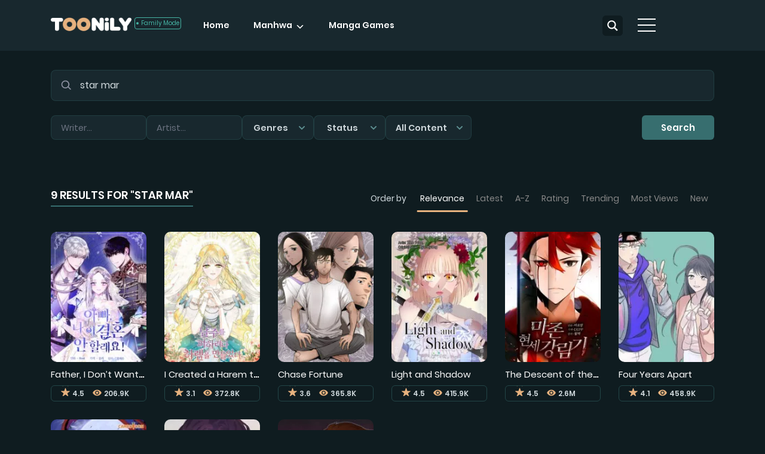

--- FILE ---
content_type: text/html; charset=UTF-8
request_url: https://toonily.com/search/star-mar?m_orderby
body_size: 19612
content:
<!DOCTYPE html>
<html lang="en-US">
<head>
    <meta charset="UTF-8">
    <meta name="viewport" content="width=device-width, initial-scale=1">

	
	<meta name='robots' content='noindex, follow' />

	<!-- This site is optimized with the Yoast SEO plugin v26.6 - https://yoast.com/wordpress/plugins/seo/ -->
	<title>Manhwa results for star mar - Toonily</title>
	<meta name="description" content="Browse results for star mar Manhwa - Toonily" />
	<meta property="og:locale" content="en_US" />
	<meta property="og:type" content="website" />
	<meta property="og:title" content="Manhwa results for star mar - Toonily" />
	<meta property="og:url" content="https://toonily.com/search/star-mar/" />
	<meta property="og:site_name" content="Toonily" />
	<meta name="twitter:card" content="summary_large_image" />
	<meta name="twitter:title" content="Manhwa results for star mar - Toonily" />
	<meta name="twitter:site" content="@Toonilycom" />
	<script type="application/ld+json" class="yoast-schema-graph">{"@context":"https://schema.org","@graph":[{"@type":["CollectionPage","SearchResultsPage"],"@id":"https://toonily.com/?s=star%20mar","url":"https://toonily.com/?s=star%20mar","name":"Manhwa results for star mar - Toonily","isPartOf":{"@id":"https://toonily.com/#website"},"primaryImageOfPage":{"@id":"#primaryimage"},"image":{"@id":"#primaryimage"},"thumbnailUrl":"https://toonily.com/wp-content/uploads/2023/04/Absolute-Smartwatch-toptoon-manhwa-free.jpg","breadcrumb":{"@id":"#breadcrumb"},"inLanguage":"en-US"},{"@type":"ImageObject","inLanguage":"en-US","@id":"#primaryimage","url":"https://toonily.com/wp-content/uploads/2023/04/Absolute-Smartwatch-toptoon-manhwa-free.jpg","contentUrl":"https://toonily.com/wp-content/uploads/2023/04/Absolute-Smartwatch-toptoon-manhwa-free.jpg","width":600,"height":840},{"@type":"BreadcrumbList","@id":"#breadcrumb","itemListElement":[{"@type":"ListItem","position":1,"name":"Home","item":"https://toonily.com/"},{"@type":"ListItem","position":2,"name":"You searched for star mar"}]},{"@type":"WebSite","@id":"https://toonily.com/#website","url":"https://toonily.com/","name":"Toonily","description":"","potentialAction":[{"@type":"SearchAction","target":{"@type":"EntryPoint","urlTemplate":"https://toonily.com/?s={search_term_string}"},"query-input":{"@type":"PropertyValueSpecification","valueRequired":true,"valueName":"search_term_string"}}],"inLanguage":"en-US"}]}</script>
	<!-- / Yoast SEO plugin. -->


<!-- toonily.com is managing ads with Advanced Ads 2.0.14 – https://wpadvancedads.com/ --><script id="kadr-ready">
			window.advanced_ads_ready=function(e,a){a=a||"complete";var d=function(e){return"interactive"===a?"loading"!==e:"complete"===e};d(document.readyState)?e():document.addEventListener("readystatechange",(function(a){d(a.target.readyState)&&e()}),{once:"interactive"===a})},window.advanced_ads_ready_queue=window.advanced_ads_ready_queue||[];		</script>
		<style id='wp-img-auto-sizes-contain-inline-css' type='text/css'>
img:is([sizes=auto i],[sizes^="auto," i]){contain-intrinsic-size:3000px 1500px}
/*# sourceURL=wp-img-auto-sizes-contain-inline-css */
</style>
<link rel='stylesheet' id='bootstrap-css' href='https://toonily.com/wp-content/themes/toonily/css/bootstrap.min.css?ver=4.6.0' type='text/css' media='all' />
<link rel='stylesheet' id='madara-css-css' href='https://toonily.com/wp-content/themes/toonily/style.css?ver=1.8.0' type='text/css' media='all' />
<script type="text/javascript" src="https://toonily.com/wp-includes/js/jquery/jquery.min.js?ver=3.7.1" id="jquery-core-js"></script>
<script type="text/javascript" src="https://toonily.com/wp-includes/js/jquery/jquery-migrate.min.js?ver=3.4.1" id="jquery-migrate-js"></script>
<script type="text/javascript" id="advanced-ads-advanced-js-js-extra">
/* <![CDATA[ */
var advads_options = {"blog_id":"1","privacy":{"custom-cookie-name":"","custom-cookie-value":"","enabled":false,"state":"not_needed"}};
//# sourceURL=advanced-ads-advanced-js-js-extra
/* ]]> */
</script>
<script type="text/javascript" src="https://toonily.com/wp-content/plugins/advanced-ads/public/assets/js/advanced.min.js?ver=2.0.14" id="advanced-ads-advanced-js-js"></script>
<script type="text/javascript" id="advanced_ads_pro/visitor_conditions-js-extra">
/* <![CDATA[ */
var advanced_ads_pro_visitor_conditions = {"referrer_cookie_name":"advanced_ads_pro_visitor_referrer","referrer_exdays":"365","page_impr_cookie_name":"advanced_ads_page_impressions","page_impr_exdays":"3650"};
//# sourceURL=advanced_ads_pro%2Fvisitor_conditions-js-extra
/* ]]> */
</script>
<script type="text/javascript" src="https://toonily.com/wp-content/plugins/advanced-ads-pro/modules/advanced-visitor-conditions/inc/conditions.min.js?ver=3.0.8" id="advanced_ads_pro/visitor_conditions-js"></script>
<meta name="generator" content="performance-lab 4.0.0; plugins: nocache-bfcache">
		<script type="text/javascript">
			var advadsCfpQueue = [];
			var advadsCfpAd = function( adID ) {
				if ( 'undefined' === typeof advadsProCfp ) {
					advadsCfpQueue.push( adID )
				} else {
					advadsProCfp.addElement( adID )
				}
			}
		</script>
		<link rel="icon" href="https://toonily.com/wp-content/uploads/2017/10/toonily_favicon2-150x150.png" sizes="32x32" />
<link rel="icon" href="https://toonily.com/wp-content/uploads/2017/10/toonily_favicon2-300x300.png" sizes="192x192" />
<link rel="apple-touch-icon" href="https://toonily.com/wp-content/uploads/2017/10/toonily_favicon2-300x300.png" />
<meta name="msapplication-TileImage" content="https://toonily.com/wp-content/uploads/2017/10/toonily_favicon2-300x300.png" />
<meta property="og:image" content="https://toonily.com/wp-content/assets/toonily2021.png"/>
<meta property="og:site_name" content="Toonily"/>
<meta property="fb:app_id" content="323572558292935" />
<meta property="og:title" content="ToonilyManhwa results for star mar - Toonily"/>
<meta name="twitter:card" content="summary" />
<meta name="twitter:site" content="@Toonily" />
<meta name="twitter:title" content="ToonilyManhwa results for star mar - Toonily" />
<meta name="twitter:image" content="https://toonily.com/wp-content/assets/toonily2021.png" />
<meta name="description" content="" />			
<style id='global-styles-inline-css' type='text/css'>
:root{--wp--preset--aspect-ratio--square: 1;--wp--preset--aspect-ratio--4-3: 4/3;--wp--preset--aspect-ratio--3-4: 3/4;--wp--preset--aspect-ratio--3-2: 3/2;--wp--preset--aspect-ratio--2-3: 2/3;--wp--preset--aspect-ratio--16-9: 16/9;--wp--preset--aspect-ratio--9-16: 9/16;--wp--preset--color--black: #000000;--wp--preset--color--cyan-bluish-gray: #abb8c3;--wp--preset--color--white: #ffffff;--wp--preset--color--pale-pink: #f78da7;--wp--preset--color--vivid-red: #cf2e2e;--wp--preset--color--luminous-vivid-orange: #ff6900;--wp--preset--color--luminous-vivid-amber: #fcb900;--wp--preset--color--light-green-cyan: #7bdcb5;--wp--preset--color--vivid-green-cyan: #00d084;--wp--preset--color--pale-cyan-blue: #8ed1fc;--wp--preset--color--vivid-cyan-blue: #0693e3;--wp--preset--color--vivid-purple: #9b51e0;--wp--preset--gradient--vivid-cyan-blue-to-vivid-purple: linear-gradient(135deg,rgb(6,147,227) 0%,rgb(155,81,224) 100%);--wp--preset--gradient--light-green-cyan-to-vivid-green-cyan: linear-gradient(135deg,rgb(122,220,180) 0%,rgb(0,208,130) 100%);--wp--preset--gradient--luminous-vivid-amber-to-luminous-vivid-orange: linear-gradient(135deg,rgb(252,185,0) 0%,rgb(255,105,0) 100%);--wp--preset--gradient--luminous-vivid-orange-to-vivid-red: linear-gradient(135deg,rgb(255,105,0) 0%,rgb(207,46,46) 100%);--wp--preset--gradient--very-light-gray-to-cyan-bluish-gray: linear-gradient(135deg,rgb(238,238,238) 0%,rgb(169,184,195) 100%);--wp--preset--gradient--cool-to-warm-spectrum: linear-gradient(135deg,rgb(74,234,220) 0%,rgb(151,120,209) 20%,rgb(207,42,186) 40%,rgb(238,44,130) 60%,rgb(251,105,98) 80%,rgb(254,248,76) 100%);--wp--preset--gradient--blush-light-purple: linear-gradient(135deg,rgb(255,206,236) 0%,rgb(152,150,240) 100%);--wp--preset--gradient--blush-bordeaux: linear-gradient(135deg,rgb(254,205,165) 0%,rgb(254,45,45) 50%,rgb(107,0,62) 100%);--wp--preset--gradient--luminous-dusk: linear-gradient(135deg,rgb(255,203,112) 0%,rgb(199,81,192) 50%,rgb(65,88,208) 100%);--wp--preset--gradient--pale-ocean: linear-gradient(135deg,rgb(255,245,203) 0%,rgb(182,227,212) 50%,rgb(51,167,181) 100%);--wp--preset--gradient--electric-grass: linear-gradient(135deg,rgb(202,248,128) 0%,rgb(113,206,126) 100%);--wp--preset--gradient--midnight: linear-gradient(135deg,rgb(2,3,129) 0%,rgb(40,116,252) 100%);--wp--preset--font-size--small: 13px;--wp--preset--font-size--medium: 20px;--wp--preset--font-size--large: 36px;--wp--preset--font-size--x-large: 42px;--wp--preset--spacing--20: 0.44rem;--wp--preset--spacing--30: 0.67rem;--wp--preset--spacing--40: 1rem;--wp--preset--spacing--50: 1.5rem;--wp--preset--spacing--60: 2.25rem;--wp--preset--spacing--70: 3.38rem;--wp--preset--spacing--80: 5.06rem;--wp--preset--shadow--natural: 6px 6px 9px rgba(0, 0, 0, 0.2);--wp--preset--shadow--deep: 12px 12px 50px rgba(0, 0, 0, 0.4);--wp--preset--shadow--sharp: 6px 6px 0px rgba(0, 0, 0, 0.2);--wp--preset--shadow--outlined: 6px 6px 0px -3px rgb(255, 255, 255), 6px 6px rgb(0, 0, 0);--wp--preset--shadow--crisp: 6px 6px 0px rgb(0, 0, 0);}:where(.is-layout-flex){gap: 0.5em;}:where(.is-layout-grid){gap: 0.5em;}body .is-layout-flex{display: flex;}.is-layout-flex{flex-wrap: wrap;align-items: center;}.is-layout-flex > :is(*, div){margin: 0;}body .is-layout-grid{display: grid;}.is-layout-grid > :is(*, div){margin: 0;}:where(.wp-block-columns.is-layout-flex){gap: 2em;}:where(.wp-block-columns.is-layout-grid){gap: 2em;}:where(.wp-block-post-template.is-layout-flex){gap: 1.25em;}:where(.wp-block-post-template.is-layout-grid){gap: 1.25em;}.has-black-color{color: var(--wp--preset--color--black) !important;}.has-cyan-bluish-gray-color{color: var(--wp--preset--color--cyan-bluish-gray) !important;}.has-white-color{color: var(--wp--preset--color--white) !important;}.has-pale-pink-color{color: var(--wp--preset--color--pale-pink) !important;}.has-vivid-red-color{color: var(--wp--preset--color--vivid-red) !important;}.has-luminous-vivid-orange-color{color: var(--wp--preset--color--luminous-vivid-orange) !important;}.has-luminous-vivid-amber-color{color: var(--wp--preset--color--luminous-vivid-amber) !important;}.has-light-green-cyan-color{color: var(--wp--preset--color--light-green-cyan) !important;}.has-vivid-green-cyan-color{color: var(--wp--preset--color--vivid-green-cyan) !important;}.has-pale-cyan-blue-color{color: var(--wp--preset--color--pale-cyan-blue) !important;}.has-vivid-cyan-blue-color{color: var(--wp--preset--color--vivid-cyan-blue) !important;}.has-vivid-purple-color{color: var(--wp--preset--color--vivid-purple) !important;}.has-black-background-color{background-color: var(--wp--preset--color--black) !important;}.has-cyan-bluish-gray-background-color{background-color: var(--wp--preset--color--cyan-bluish-gray) !important;}.has-white-background-color{background-color: var(--wp--preset--color--white) !important;}.has-pale-pink-background-color{background-color: var(--wp--preset--color--pale-pink) !important;}.has-vivid-red-background-color{background-color: var(--wp--preset--color--vivid-red) !important;}.has-luminous-vivid-orange-background-color{background-color: var(--wp--preset--color--luminous-vivid-orange) !important;}.has-luminous-vivid-amber-background-color{background-color: var(--wp--preset--color--luminous-vivid-amber) !important;}.has-light-green-cyan-background-color{background-color: var(--wp--preset--color--light-green-cyan) !important;}.has-vivid-green-cyan-background-color{background-color: var(--wp--preset--color--vivid-green-cyan) !important;}.has-pale-cyan-blue-background-color{background-color: var(--wp--preset--color--pale-cyan-blue) !important;}.has-vivid-cyan-blue-background-color{background-color: var(--wp--preset--color--vivid-cyan-blue) !important;}.has-vivid-purple-background-color{background-color: var(--wp--preset--color--vivid-purple) !important;}.has-black-border-color{border-color: var(--wp--preset--color--black) !important;}.has-cyan-bluish-gray-border-color{border-color: var(--wp--preset--color--cyan-bluish-gray) !important;}.has-white-border-color{border-color: var(--wp--preset--color--white) !important;}.has-pale-pink-border-color{border-color: var(--wp--preset--color--pale-pink) !important;}.has-vivid-red-border-color{border-color: var(--wp--preset--color--vivid-red) !important;}.has-luminous-vivid-orange-border-color{border-color: var(--wp--preset--color--luminous-vivid-orange) !important;}.has-luminous-vivid-amber-border-color{border-color: var(--wp--preset--color--luminous-vivid-amber) !important;}.has-light-green-cyan-border-color{border-color: var(--wp--preset--color--light-green-cyan) !important;}.has-vivid-green-cyan-border-color{border-color: var(--wp--preset--color--vivid-green-cyan) !important;}.has-pale-cyan-blue-border-color{border-color: var(--wp--preset--color--pale-cyan-blue) !important;}.has-vivid-cyan-blue-border-color{border-color: var(--wp--preset--color--vivid-cyan-blue) !important;}.has-vivid-purple-border-color{border-color: var(--wp--preset--color--vivid-purple) !important;}.has-vivid-cyan-blue-to-vivid-purple-gradient-background{background: var(--wp--preset--gradient--vivid-cyan-blue-to-vivid-purple) !important;}.has-light-green-cyan-to-vivid-green-cyan-gradient-background{background: var(--wp--preset--gradient--light-green-cyan-to-vivid-green-cyan) !important;}.has-luminous-vivid-amber-to-luminous-vivid-orange-gradient-background{background: var(--wp--preset--gradient--luminous-vivid-amber-to-luminous-vivid-orange) !important;}.has-luminous-vivid-orange-to-vivid-red-gradient-background{background: var(--wp--preset--gradient--luminous-vivid-orange-to-vivid-red) !important;}.has-very-light-gray-to-cyan-bluish-gray-gradient-background{background: var(--wp--preset--gradient--very-light-gray-to-cyan-bluish-gray) !important;}.has-cool-to-warm-spectrum-gradient-background{background: var(--wp--preset--gradient--cool-to-warm-spectrum) !important;}.has-blush-light-purple-gradient-background{background: var(--wp--preset--gradient--blush-light-purple) !important;}.has-blush-bordeaux-gradient-background{background: var(--wp--preset--gradient--blush-bordeaux) !important;}.has-luminous-dusk-gradient-background{background: var(--wp--preset--gradient--luminous-dusk) !important;}.has-pale-ocean-gradient-background{background: var(--wp--preset--gradient--pale-ocean) !important;}.has-electric-grass-gradient-background{background: var(--wp--preset--gradient--electric-grass) !important;}.has-midnight-gradient-background{background: var(--wp--preset--gradient--midnight) !important;}.has-small-font-size{font-size: var(--wp--preset--font-size--small) !important;}.has-medium-font-size{font-size: var(--wp--preset--font-size--medium) !important;}.has-large-font-size{font-size: var(--wp--preset--font-size--large) !important;}.has-x-large-font-size{font-size: var(--wp--preset--font-size--x-large) !important;}
/*# sourceURL=global-styles-inline-css */
</style>
<link rel='stylesheet' id='manga-search-modern-css' href='https://toonily.com/wp-content/themes/toonily/madara-core/assets/css/manga-search.css?ver=1.0.0' type='text/css' media='all' />
<link rel="stylesheet" id="asp-basic" href="https://toonily.com/wp-content/cache/asp/style.basic-ho-is-po-no-da-se-au-si-se-is.css?mq=hyUhGy" media="all" /><style id='asp-instance-1'>div[id*='ajaxsearchpro1_'] div.asp_loader,div[id*='ajaxsearchpro1_'] div.asp_loader *{box-sizing:border-box !important;margin:0;padding:0;box-shadow:none}div[id*='ajaxsearchpro1_'] div.asp_loader{box-sizing:border-box;display:flex;flex:0 1 auto;flex-direction:column;flex-grow:0;flex-shrink:0;flex-basis:28px;max-width:100%;max-height:100%;align-items:center;justify-content:center}div[id*='ajaxsearchpro1_'] div.asp_loader-inner{width:100%;margin:0 auto;text-align:center;height:100%}@-webkit-keyframes rotate-simple{0%{-webkit-transform:rotate(0deg);transform:rotate(0deg)}50%{-webkit-transform:rotate(180deg);transform:rotate(180deg)}100%{-webkit-transform:rotate(360deg);transform:rotate(360deg)}}@keyframes rotate-simple{0%{-webkit-transform:rotate(0deg);transform:rotate(0deg)}50%{-webkit-transform:rotate(180deg);transform:rotate(180deg)}100%{-webkit-transform:rotate(360deg);transform:rotate(360deg)}}div[id*='ajaxsearchpro1_'] div.asp_simple-circle{margin:0;height:100%;width:100%;animation:rotate-simple 0.8s infinite linear;-webkit-animation:rotate-simple 0.8s infinite linear;border:4px solid rgb(255,255,255);border-right-color:transparent;border-radius:50%;box-sizing:border-box}div[id*='ajaxsearchprores1_'] .asp_res_loader div.asp_loader,div[id*='ajaxsearchprores1_'] .asp_res_loader div.asp_loader *{box-sizing:border-box !important;margin:0;padding:0;box-shadow:none}div[id*='ajaxsearchprores1_'] .asp_res_loader div.asp_loader{box-sizing:border-box;display:flex;flex:0 1 auto;flex-direction:column;flex-grow:0;flex-shrink:0;flex-basis:28px;max-width:100%;max-height:100%;align-items:center;justify-content:center}div[id*='ajaxsearchprores1_'] .asp_res_loader div.asp_loader-inner{width:100%;margin:0 auto;text-align:center;height:100%}@-webkit-keyframes rotate-simple{0%{-webkit-transform:rotate(0deg);transform:rotate(0deg)}50%{-webkit-transform:rotate(180deg);transform:rotate(180deg)}100%{-webkit-transform:rotate(360deg);transform:rotate(360deg)}}@keyframes rotate-simple{0%{-webkit-transform:rotate(0deg);transform:rotate(0deg)}50%{-webkit-transform:rotate(180deg);transform:rotate(180deg)}100%{-webkit-transform:rotate(360deg);transform:rotate(360deg)}}div[id*='ajaxsearchprores1_'] .asp_res_loader div.asp_simple-circle{margin:0;height:100%;width:100%;animation:rotate-simple 0.8s infinite linear;-webkit-animation:rotate-simple 0.8s infinite linear;border:4px solid rgb(255,255,255);border-right-color:transparent;border-radius:50%;box-sizing:border-box}#ajaxsearchpro1_1 div.asp_loader,#ajaxsearchpro1_2 div.asp_loader,#ajaxsearchpro1_1 div.asp_loader *,#ajaxsearchpro1_2 div.asp_loader *{box-sizing:border-box !important;margin:0;padding:0;box-shadow:none}#ajaxsearchpro1_1 div.asp_loader,#ajaxsearchpro1_2 div.asp_loader{box-sizing:border-box;display:flex;flex:0 1 auto;flex-direction:column;flex-grow:0;flex-shrink:0;flex-basis:28px;max-width:100%;max-height:100%;align-items:center;justify-content:center}#ajaxsearchpro1_1 div.asp_loader-inner,#ajaxsearchpro1_2 div.asp_loader-inner{width:100%;margin:0 auto;text-align:center;height:100%}@-webkit-keyframes rotate-simple{0%{-webkit-transform:rotate(0deg);transform:rotate(0deg)}50%{-webkit-transform:rotate(180deg);transform:rotate(180deg)}100%{-webkit-transform:rotate(360deg);transform:rotate(360deg)}}@keyframes rotate-simple{0%{-webkit-transform:rotate(0deg);transform:rotate(0deg)}50%{-webkit-transform:rotate(180deg);transform:rotate(180deg)}100%{-webkit-transform:rotate(360deg);transform:rotate(360deg)}}#ajaxsearchpro1_1 div.asp_simple-circle,#ajaxsearchpro1_2 div.asp_simple-circle{margin:0;height:100%;width:100%;animation:rotate-simple 0.8s infinite linear;-webkit-animation:rotate-simple 0.8s infinite linear;border:4px solid rgb(255,255,255);border-right-color:transparent;border-radius:50%;box-sizing:border-box}@-webkit-keyframes asp_an_fadeInDown{0%{opacity:0;-webkit-transform:translateY(-20px)}100%{opacity:1;-webkit-transform:translateY(0)}}@keyframes asp_an_fadeInDown{0%{opacity:0;transform:translateY(-20px)}100%{opacity:1;transform:translateY(0)}}.asp_an_fadeInDown{-webkit-animation-name:asp_an_fadeInDown;animation-name:asp_an_fadeInDown}div.asp_r.asp_r_1,div.asp_r.asp_r_1 *,div.asp_m.asp_m_1,div.asp_m.asp_m_1 *,div.asp_s.asp_s_1,div.asp_s.asp_s_1 *{-webkit-box-sizing:content-box;-moz-box-sizing:content-box;-ms-box-sizing:content-box;-o-box-sizing:content-box;box-sizing:content-box;border:0;border-radius:0;text-transform:none;text-shadow:none;box-shadow:none;text-decoration:none;text-align:left;letter-spacing:normal}div.asp_r.asp_r_1,div.asp_m.asp_m_1,div.asp_s.asp_s_1{-webkit-box-sizing:border-box;-moz-box-sizing:border-box;-ms-box-sizing:border-box;-o-box-sizing:border-box;box-sizing:border-box}div.asp_r.asp_r_1,div.asp_r.asp_r_1 *,div.asp_m.asp_m_1,div.asp_m.asp_m_1 *,div.asp_s.asp_s_1,div.asp_s.asp_s_1 *{padding:0;margin:0}.wpdreams_clear{clear:both}.asp_w_container_1{width:100%}div.asp_m.asp_m_1{width:100%;height:auto;max-height:none;border-radius:5px;background:#d1eaff;margin-top:0;margin-bottom:0;background-image:-webkit-linear-gradient(60deg,rgba(15,28,32,1),rgba(15,28,32,1));background-image:-moz-linear-gradient(60deg,rgba(15,28,32,1),rgba(15,28,32,1));background-image:-o-linear-gradient(60deg,rgba(15,28,32,1),rgba(15,28,32,1));background-image:-ms-linear-gradient(60deg,rgba(15,28,32,1) 0,rgba(15,28,32,1) 100%);background-image:linear-gradient(60deg,rgba(15,28,32,1),rgba(15,28,32,1));overflow:hidden;border:1px none rgba(230,177,126,1);border-radius:6px 6px 6px 6px;box-shadow:none}div.asp_m.asp_m_1 .probox{margin:0;height:34px;background-image:-moz-radial-gradient(center,ellipse cover,rgba(15,28,32,1),rgba(15,28,32,1));background-image:-webkit-gradient(radial,center center,0px,center center,100%,rgba(15,28,32,1),rgba(15,28,32,1));background-image:-webkit-radial-gradient(center,ellipse cover,rgba(15,28,32,1),rgba(15,28,32,1));background-image:-o-radial-gradient(center,ellipse cover,rgba(15,28,32,1),rgba(15,28,32,1));background-image:-ms-radial-gradient(center,ellipse cover,rgba(15,28,32,1),rgba(15,28,32,1));background-image:radial-gradient(ellipse at center,rgba(15,28,32,1),rgba(15,28,32,1));border:0 none rgba(230,177,126,1);border-radius:6px 6px 6px 6px;box-shadow:none}#asp_absolute_overlay{background:rgba(255,255,255,0.5);text-align:center}div.asp_m.asp_m_1.asp_compact .probox{width:34px}div.asp_m.asp_m_1.asp_compact{width:auto;float:right}.asp_w_container.asp_w_container_1.asp_compact{width:auto;display:inline-block;float:right;position:static;top:20%;bottom:auto;right:0;left:auto;z-index:1000}p[id*=asp-try-1]{color:rgb(85,85,85) !important;display:block}div.asp_main_container+[id*=asp-try-1]{width:100%}p[id*=asp-try-1] a{color:rgb(255,181,86) !important}p[id*=asp-try-1] a:after{color:rgb(85,85,85) !important;display:inline;content:','}p[id*=asp-try-1] a:last-child:after{display:none}div.asp_m.asp_m_1 .probox .proinput{font-weight:normal;font-family:"poppins";color:rgb(255,255,255);font-size:12px;line-height:15px;text-shadow:none;line-height:normal;flex-grow:1;order:5;margin:0 0 0 10px;padding:0 5px}div.asp_m.asp_m_1 .probox .proinput input.orig{font-weight:normal;font-family:"poppins";color:rgb(255,255,255);font-size:12px;line-height:15px;text-shadow:none;line-height:normal;border:0;box-shadow:none;height:34px;position:relative;z-index:2;padding:0 !important;padding-top:2px !important;margin:-1px 0 0 -4px !important;width:100%;background:transparent !important}div.asp_m.asp_m_1 .probox .proinput input.autocomplete{font-weight:normal;font-family:"poppins";color:rgb(255,255,255);font-size:12px;line-height:15px;text-shadow:none;line-height:normal;opacity:0.25;height:34px;display:block;position:relative;z-index:1;padding:0 !important;margin:-1px 0 0 -4px !important;margin-top:-34px !important;width:100%;background:transparent !important}.rtl div.asp_m.asp_m_1 .probox .proinput input.orig,.rtl div.asp_m.asp_m_1 .probox .proinput input.autocomplete{font-weight:normal;font-family:"poppins";color:rgb(255,255,255);font-size:12px;line-height:15px;text-shadow:none;line-height:normal;direction:rtl;text-align:right}.rtl div.asp_m.asp_m_1 .probox .proinput{margin-right:2px}.rtl div.asp_m.asp_m_1 .probox .proloading,.rtl div.asp_m.asp_m_1 .probox .proclose{order:3}div.asp_m.asp_m_1 .probox .proinput input.orig::-webkit-input-placeholder{font-weight:normal;font-family:"poppins";color:rgb(255,255,255);font-size:12px;text-shadow:none;opacity:0.85}div.asp_m.asp_m_1 .probox .proinput input.orig::-moz-placeholder{font-weight:normal;font-family:"poppins";color:rgb(255,255,255);font-size:12px;text-shadow:none;opacity:0.85}div.asp_m.asp_m_1 .probox .proinput input.orig:-ms-input-placeholder{font-weight:normal;font-family:"poppins";color:rgb(255,255,255);font-size:12px;text-shadow:none;opacity:0.85}div.asp_m.asp_m_1 .probox .proinput input.orig:-moz-placeholder{font-weight:normal;font-family:"poppins";color:rgb(255,255,255);font-size:12px;text-shadow:none;opacity:0.85;line-height:normal !important}div.asp_m.asp_m_1 .probox .proinput input.autocomplete{font-weight:normal;font-family:"poppins";color:rgb(255,255,255);font-size:12px;line-height:15px;text-shadow:none;line-height:normal;border:0;box-shadow:none}div.asp_m.asp_m_1 .probox .proloading,div.asp_m.asp_m_1 .probox .proclose,div.asp_m.asp_m_1 .probox .promagnifier,div.asp_m.asp_m_1 .probox .prosettings{width:34px;height:34px;flex:0 0 34px;flex-grow:0;order:7;text-align:center}div.asp_m.asp_m_1 .probox .proclose svg{fill:rgb(254,254,254);background:rgb(51,51,51);box-shadow:0 0 0 2px rgba(255,255,255,0.9);border-radius:50%;box-sizing:border-box;margin-left:-10px;margin-top:-10px;padding:4px}div.asp_m.asp_m_1 .probox .proloading{width:34px;height:34px;min-width:34px;min-height:34px;max-width:34px;max-height:34px}div.asp_m.asp_m_1 .probox .proloading .asp_loader{width:30px;height:30px;min-width:30px;min-height:30px;max-width:30px;max-height:30px}div.asp_m.asp_m_1 .probox .promagnifier{width:auto;height:34px;flex:0 0 auto;order:7;-webkit-flex:0 0 auto;-webkit-order:7}div.asp_m.asp_m_1 .probox .promagnifier:focus-visible{outline:black outset}div.asp_m.asp_m_1 .probox .proloading .innericon,div.asp_m.asp_m_1 .probox .proclose .innericon,div.asp_m.asp_m_1 .probox .promagnifier .innericon,div.asp_m.asp_m_1 .probox .prosettings .innericon{text-align:center}div.asp_m.asp_m_1 .probox .promagnifier .innericon{display:block;width:34px;height:34px;float:right}div.asp_m.asp_m_1 .probox .promagnifier .asp_text_button{display:block;width:auto;height:34px;float:right;margin:0;padding:0 10px 0 2px;font-weight:normal;font-family:"poppins";color:rgba(51,51,51,1);font-size:15px;line-height:normal;text-shadow:none;line-height:34px}div.asp_m.asp_m_1 .probox .promagnifier .innericon svg{fill:rgb(255,255,255)}div.asp_m.asp_m_1 .probox .prosettings .innericon svg{fill:rgb(255,255,255)}div.asp_m.asp_m_1 .probox .promagnifier{width:34px;height:34px;background:transparent;background-position:center center;background-repeat:no-repeat;order:11;-webkit-order:11;float:right;border:0 solid rgb(0,0,0);border-radius:0;box-shadow:0 0 0 0 rgba(255,255,255,0.61);cursor:pointer;background-size:100% 100%;background-position:center center;background-repeat:no-repeat;cursor:pointer}div.asp_m.asp_m_1 .probox .prosettings{width:34px;height:34px;background-image:-webkit-linear-gradient(185deg,rgb(0,0,0),rgb(0,0,0));background-image:-moz-linear-gradient(185deg,rgb(0,0,0),rgb(0,0,0));background-image:-o-linear-gradient(185deg,rgb(0,0,0),rgb(0,0,0));background-image:-ms-linear-gradient(185deg,rgb(0,0,0) 0,rgb(0,0,0) 100%);background-image:linear-gradient(185deg,rgb(0,0,0),rgb(0,0,0));background-position:center center;background-repeat:no-repeat;order:10;-webkit-order:10;float:right;border:0 solid rgb(104,174,199);border-radius:0;box-shadow:0 0 0 0 rgba(255,255,255,0.63);cursor:pointer;background-size:100% 100%;align-self:flex-end}div.asp_r.asp_r_1{position:absolute;z-index:11000;width:auto;margin:12px 0 0 0}div.asp_r.asp_r_1 .asp_nores{border:0 solid rgb(0,0,0);border-radius:0;box-shadow:0 5px 5px -5px #dfdfdf;padding:6px 12px 6px 12px;margin:0;font-weight:normal;font-family:inherit;color:rgba(74,74,74,1);font-size:1rem;line-height:1.2rem;text-shadow:none;font-weight:normal;background:rgb(255,255,255)}div.asp_r.asp_r_1 .asp_nores .asp_nores_kw_suggestions{color:rgba(234,67,53,1);font-weight:normal}div.asp_r.asp_r_1 .asp_nores .asp_keyword{padding:0 8px 0 0;cursor:pointer;color:rgba(20,84,169,1);font-weight:bold}div.asp_r.asp_r_1 .asp_results_top{background:rgb(255,255,255);border:1px none rgb(81,81,81);border-radius:0;padding:6px 12px 6px 12px;margin:0 0 4px 0;text-align:center;font-weight:normal;font-family:"Open Sans";color:rgb(74,74,74);font-size:13px;line-height:16px;text-shadow:none}div.asp_r.asp_r_1 .results .item{height:auto;background:rgb(255,255,255)}div.asp_r.asp_r_1 .results .item.hovered{background-image:-moz-radial-gradient(center,ellipse cover,rgb(245,245,245),rgb(245,245,245));background-image:-webkit-gradient(radial,center center,0px,center center,100%,rgb(245,245,245),rgb(245,245,245));background-image:-webkit-radial-gradient(center,ellipse cover,rgb(245,245,245),rgb(245,245,245));background-image:-o-radial-gradient(center,ellipse cover,rgb(245,245,245),rgb(245,245,245));background-image:-ms-radial-gradient(center,ellipse cover,rgb(245,245,245),rgb(245,245,245));background-image:radial-gradient(ellipse at center,rgb(245,245,245),rgb(245,245,245))}div.asp_r.asp_r_1 .results .item .asp_image{background-size:cover;background-repeat:no-repeat}div.asp_r.asp_r_1 .results .item .asp_image img{object-fit:cover}div.asp_r.asp_r_1 .results .item .asp_item_overlay_img{background-size:cover;background-repeat:no-repeat}div.asp_r.asp_r_1 .results .item .asp_content{overflow:hidden;background:transparent;margin:0;padding:0 10px}div.asp_r.asp_r_1 .results .item .asp_content h3{margin:0;padding:0;display:inline-block;line-height:inherit;font-weight:bold;font-family:"poppins";color:rgba(20,84,169,1);font-size:13px;line-height:20px;text-shadow:none}div.asp_r.asp_r_1 .results .item .asp_content h3 a{margin:0;padding:0;line-height:inherit;display:block;font-weight:bold;font-family:"poppins";color:rgba(20,84,169,1);font-size:13px;line-height:20px;text-shadow:none}div.asp_r.asp_r_1 .results .item .asp_content h3 a:hover{font-weight:bold;font-family:"poppins";color:rgba(20,84,169,1);font-size:13px;line-height:20px;text-shadow:none}div.asp_r.asp_r_1 .results .item div.etc{padding:0;font-size:13px;line-height:1.3em;margin-bottom:6px}div.asp_r.asp_r_1 .results .item .etc .asp_author{padding:0;font-weight:bold;font-family:"poppins";color:rgba(161,161,161,1);font-size:12px;line-height:13px;text-shadow:none}div.asp_r.asp_r_1 .results .item .etc .asp_date{margin:0 0 0 10px;padding:0;font-weight:normal;font-family:"poppins";color:rgba(173,173,173,1);font-size:12px;line-height:15px;text-shadow:none}div.asp_r.asp_r_1 .results .item div.asp_content{margin:0;padding:0;font-weight:normal;font-family:"poppins";color:rgba(74,74,74,1);font-size:11px;line-height:13px;text-shadow:none}div.asp_r.asp_r_1 span.highlighted{font-weight:bold;color:rgba(217,49,43,1);background-color:rgba(238,238,238,0)}div.asp_r.asp_r_1 p.showmore{text-align:center;font-weight:normal;font-family:"poppins";color:rgba(5,94,148,1);font-size:12px;line-height:15px;text-shadow:none}div.asp_r.asp_r_1 p.showmore a{font-weight:normal;font-family:"poppins";color:rgba(5,94,148,1);font-size:12px;line-height:15px;text-shadow:none;padding:10px 5px;margin:0 auto;background:rgba(255,255,255,1);display:block;text-align:center}div.asp_r.asp_r_1 .asp_res_loader{background:rgb(255,255,255);height:200px;padding:10px}div.asp_r.asp_r_1.isotopic .asp_res_loader{background:rgba(255,255,255,0);}div.asp_r.asp_r_1 .asp_res_loader .asp_loader{height:200px;width:200px;margin:0 auto}div.asp_s.asp_s_1.searchsettings{direction:ltr;padding:0;background-image:-webkit-linear-gradient(185deg,rgb(0,0,0),rgb(0,0,0));background-image:-moz-linear-gradient(185deg,rgb(0,0,0),rgb(0,0,0));background-image:-o-linear-gradient(185deg,rgb(0,0,0),rgb(0,0,0));background-image:-ms-linear-gradient(185deg,rgb(0,0,0) 0,rgb(0,0,0) 100%);background-image:linear-gradient(185deg,rgb(0,0,0),rgb(0,0,0));box-shadow:none;;max-width:208px;z-index:2}div.asp_s.asp_s_1.searchsettings.asp_s{z-index:11001}div.asp_sb.asp_sb_1.searchsettings{max-width:none}div.asp_s.asp_s_1.searchsettings form{display:flex}div.asp_sb.asp_sb_1.searchsettings form{display:flex}div.asp_s.asp_s_1.searchsettings div.asp_option_label,div.asp_s.asp_s_1.searchsettings .asp_label{font-weight:bold;font-family:"Open Sans";color:rgb(255,255,255);font-size:12px;line-height:15px;text-shadow:none}div.asp_sb.asp_sb_1.searchsettings .asp_option_inner .asp_option_checkbox,div.asp_s.asp_s_1.searchsettings .asp_option_inner .asp_option_checkbox{background-image:-webkit-linear-gradient(180deg,rgb(34,34,34),rgb(69,72,77));background-image:-moz-linear-gradient(180deg,rgb(34,34,34),rgb(69,72,77));background-image:-o-linear-gradient(180deg,rgb(34,34,34),rgb(69,72,77));background-image:-ms-linear-gradient(180deg,rgb(34,34,34) 0,rgb(69,72,77) 100%);background-image:linear-gradient(180deg,rgb(34,34,34),rgb(69,72,77))}div.asp_sb.asp_sb_1.searchsettings .asp_option_inner .asp_option_checkbox:after,div.asp_s.asp_s_1.searchsettings .asp_option_inner .asp_option_checkbox:after{font-family:'asppsicons2';border:none;content:"\e800";display:block;position:absolute;top:0;left:0;font-size:11px;color:rgb(255,255,255);margin:1px 0 0 0 !important;line-height:17px;text-align:center;text-decoration:none;text-shadow:none}div.asp_sb.asp_sb_1.searchsettings .asp_sett_scroll,div.asp_s.asp_s_1.searchsettings .asp_sett_scroll{scrollbar-width:thin;scrollbar-color:rgba(0,0,0,0.5) transparent}div.asp_sb.asp_sb_1.searchsettings .asp_sett_scroll::-webkit-scrollbar,div.asp_s.asp_s_1.searchsettings .asp_sett_scroll::-webkit-scrollbar{width:7px}div.asp_sb.asp_sb_1.searchsettings .asp_sett_scroll::-webkit-scrollbar-track,div.asp_s.asp_s_1.searchsettings .asp_sett_scroll::-webkit-scrollbar-track{background:transparent}div.asp_sb.asp_sb_1.searchsettings .asp_sett_scroll::-webkit-scrollbar-thumb,div.asp_s.asp_s_1.searchsettings .asp_sett_scroll::-webkit-scrollbar-thumb{background:rgba(0,0,0,0.5);border-radius:5px;border:none}div.asp_s.asp_s_1.searchsettings .asp_sett_scroll{max-height:220px;overflow:auto}div.asp_sb.asp_sb_1.searchsettings .asp_sett_scroll{max-height:220px;overflow:auto}div.asp_s.asp_s_1.searchsettings fieldset{width:200px;min-width:200px;max-width:10000px}div.asp_sb.asp_sb_1.searchsettings fieldset{width:200px;min-width:200px;max-width:10000px}div.asp_s.asp_s_1.searchsettings fieldset legend{padding:0 0 0 10px;margin:0;background:transparent;font-weight:normal;font-family:"Open Sans";color:rgb(31,31,31);font-size:13px;line-height:15px;text-shadow:none}.asp-sl-overlay{background:rgba(255,255,255,1) !important}div.asp_r.asp_r_1.vertical{padding:4px;background:rgb(0,0,0);border-radius:3px;border:0 none rgb(2,13,24);border-radius:0;box-shadow:none;visibility:hidden;display:none}div.asp_r.asp_r_1.vertical .results{max-height:none;overflow-x:hidden;overflow-y:auto}div.asp_r.asp_r_1.vertical .item{position:relative;box-sizing:border-box}div.asp_r.asp_r_1.vertical .item .asp_content h3{display:inline}div.asp_r.asp_r_1.vertical .results .item .asp_content{overflow:hidden;width:auto;height:auto;background:transparent;margin:0;padding:8px}div.asp_r.asp_r_1.vertical .results .item .asp_image{width:60px;height:60px;margin:2px 8px 0 0}div.asp_r.asp_r_1.vertical .asp_simplebar-scrollbar::before{background:transparent;background-image:-moz-radial-gradient(center,ellipse cover,rgba(0,0,0,0.5),rgba(0,0,0,0.5));background-image:-webkit-gradient(radial,center center,0px,center center,100%,rgba(0,0,0,0.5),rgba(0,0,0,0.5));background-image:-webkit-radial-gradient(center,ellipse cover,rgba(0,0,0,0.5),rgba(0,0,0,0.5));background-image:-o-radial-gradient(center,ellipse cover,rgba(0,0,0,0.5),rgba(0,0,0,0.5));background-image:-ms-radial-gradient(center,ellipse cover,rgba(0,0,0,0.5),rgba(0,0,0,0.5));background-image:radial-gradient(ellipse at center,rgba(0,0,0,0.5),rgba(0,0,0,0.5))}div.asp_r.asp_r_1.vertical .results .item::after{display:block;position:absolute;bottom:0;content:"";height:1px;width:100%;background:rgba(204,204,204,1)}div.asp_r.asp_r_1.vertical .results .item.asp_last_item::after{display:none}.asp_spacer{display:none !important;}.asp_v_spacer{width:100%;height:0}div.asp_r.asp_r_1 .asp_group_header{background:#DDD;background:rgb(246,246,246);border-radius:3px 3px 0 0;border-top:1px solid rgb(248,248,248);border-left:1px solid rgb(248,248,248);border-right:1px solid rgb(248,248,248);margin:0 0 -3px;padding:7px 0 7px 10px;position:relative;z-index:1000;min-width:90%;flex-grow:1;font-weight:bold;font-family:"poppins";color:rgba(5,94,148,1);font-size:11px;line-height:13px;text-shadow:none}div.asp_r.asp_r_1.vertical .results{scrollbar-width:thin;scrollbar-color:rgba(0,0,0,0.5) rgb(255,255,255)}div.asp_r.asp_r_1.vertical .results::-webkit-scrollbar{width:10px}div.asp_r.asp_r_1.vertical .results::-webkit-scrollbar-track{background:rgb(255,255,255);box-shadow:inset 0 0 12px 12px transparent;border:none}div.asp_r.asp_r_1.vertical .results::-webkit-scrollbar-thumb{background:transparent;box-shadow:inset 0 0 12px 12px rgba(0,0,0,0);border:solid 2px transparent;border-radius:12px}div.asp_r.asp_r_1.vertical:hover .results::-webkit-scrollbar-thumb{box-shadow:inset 0 0 12px 12px rgba(0,0,0,0.5)}@media(hover:none),(max-width:500px){div.asp_r.asp_r_1.vertical .results::-webkit-scrollbar-thumb{box-shadow:inset 0 0 12px 12px rgba(0,0,0,0.5)}}div.asp_r.asp_r_1.vertical .results .item .asp_image{border-radius:5px}</style></head>

<body class="archive search search-results post-type-archive post-type-archive-wp-manga wp-embed-responsive wp-theme-toonily wp-manga-page page header-style-1 text-ui-dark minimal-reading-layout sticky-for-mobile">



<div class="wrap">
    <div class="body-wrap">
		        <header class="site-header">
            <div class="c-header__top">
                <div class="main-navigation style-1">
                    <div class="container">
                        <div class="row">
                            <div class="col-md-12">
                                <div class="main-navigation_wrap">
                                    <div class="wrap_branding">
                                        <a class="logo" href="https://toonily.com/" title="Toonily logo">
                                            <img class="img-responsive" src="https://toonily.com/wp-content/assets/toonily2026.png" alt="Toonily logo"/>
                                        </a>
													<div class="section_adult on">
				<a href="https://toonily.com/" target="_self" title="Toggle Family Mode">
					<span class="dot"><!-- --></span><span>Family Mode</span>
				</a>
			</div>
			                                    </div>

									    <div class="main-menu">
		<ul class="nav navbar-nav main-navbar"><li id="menu-item-40281" class="menu-item menu-item-type-custom menu-item-object-custom menu-item-40281"><a href="/">Home</a></li>
<li id="menu-item-35287" class="menu-item menu-item-type-post_type menu-item-object-page menu-item-has-children menu-item-35287"><a href="https://toonily.com/webtoons/">Manhwa</a>
<ul class="sub-menu">
	<li id="menu-item-35288" class="menu-item menu-item-type-custom menu-item-object-custom menu-item-35288"><a href="/search">Search</a></li>
	<li id="menu-item-4204" class="menu-item menu-item-type-custom menu-item-object-custom menu-item-4204"><a href="/webtoons/?m_orderby=new-manga">New</a></li>
	<li id="menu-item-4205" class="menu-item menu-item-type-custom menu-item-object-custom menu-item-4205"><a href="/webtoons/?m_orderby=trending">Trending</a></li>
	<li id="menu-item-4206" class="menu-item menu-item-type-custom menu-item-object-custom menu-item-4206"><a href="/?s=&#038;post_type=wp-manga&#038;status%5B%5D=end">Completed</a></li>
</ul>
</li>
<li id="menu-item-2783" class="menu-item menu-item-type-custom menu-item-object-custom menu-item-2783"><a target="_blank" rel="nofollow sponsored" href="https://www.gaming-adult.com/a32bb14e-a070-4868-b44e-dace542cf6df">Manga Games</a></li>
</ul>    </div>

    <div class="search-navigation search-sidebar">
	<div class="asp_w_container asp_w_container_1 asp_w_container_1_1 asp_compact" data-id="1" data-instance="1"><div class='asp_w asp_m asp_m_1 asp_m_1_1 wpdreams_asp_sc wpdreams_asp_sc-1 ajaxsearchpro asp_main_container asp_compact' data-id="1" data-name="Manhwa" data-asp-compact="closed" data-instance="1" id='ajaxsearchpro1_1'><div class="probox"><div class='prosettings hiddend' style='display:none;' data-opened=0><div class='innericon'><svg xmlns="http://www.w3.org/2000/svg" width="22" height="22" viewbox="0 0 512 512"><path d="M170 294c0 33.138-26.862 60-60 60-33.137 0-60-26.862-60-60 0-33.137 26.863-60 60-60 33.138 0 60 26.863 60 60zm-60 90c-6.872 0-13.565-.777-20-2.243V422c0 11.046 8.954 20 20 20s20-8.954 20-20v-40.243c-6.435 1.466-13.128 2.243-20 2.243zm0-180c6.872 0 13.565.777 20 2.243V90c0-11.046-8.954-20-20-20s-20 8.954-20 20v116.243c6.435-1.466 13.128-2.243 20-2.243zm146-7c12.13 0 22 9.87 22 22s-9.87 22-22 22-22-9.87-22-22 9.87-22 22-22zm0-38c-33.137 0-60 26.863-60 60 0 33.138 26.863 60 60 60 33.138 0 60-26.862 60-60 0-33.137-26.862-60-60-60zm0-30c6.872 0 13.565.777 20 2.243V90c0-11.046-8.954-20-20-20s-20 8.954-20 20v41.243c6.435-1.466 13.128-2.243 20-2.243zm0 180c-6.872 0-13.565-.777-20-2.243V422c0 11.046 8.954 20 20 20s20-8.954 20-20V306.757c-6.435 1.466-13.128 2.243-20 2.243zm146-75c-33.137 0-60 26.863-60 60 0 33.138 26.863 60 60 60 33.138 0 60-26.862 60-60 0-33.137-26.862-60-60-60zm0-30c6.872 0 13.565.777 20 2.243V90c0-11.046-8.954-20-20-20s-20 8.954-20 20v116.243c6.435-1.466 13.128-2.243 20-2.243zm0 180c-6.872 0-13.565-.777-20-2.243V422c0 11.046 8.954 20 20 20s20-8.954 20-20v-40.243c-6.435 1.466-13.128 2.243-20 2.243z"/></svg></div></div><div class='proinput hiddend'><form role="search" action='#' autocomplete="off" aria-label="Search form"><input type='search' class='orig' placeholder='Search manhwa...' name='phrase' value='star mar' aria-label="Search input" autocomplete="off"/><input type='text' class='autocomplete' name='phrase' value='' aria-label="Search autocomplete input" aria-hidden="true" tabindex="-1" autocomplete="off" disabled></form></div><button class='promagnifier' aria-label="Search magnifier button"><span class='asp_text_button hiddend'> Search </span><span class='innericon'><svg xmlns="http://www.w3.org/2000/svg" width="22" height="22" viewbox="0 0 512 512"><path d="M460.355 421.59l-106.51-106.512c20.04-27.553 31.884-61.437 31.884-98.037C385.73 124.935 310.792 50 218.685 50c-92.106 0-167.04 74.934-167.04 167.04 0 92.107 74.935 167.042 167.04 167.042 34.912 0 67.352-10.773 94.184-29.158L419.945 462l40.41-40.41zM100.63 217.04c0-65.095 52.96-118.055 118.056-118.055 65.098 0 118.057 52.96 118.057 118.056 0 65.097-52.96 118.057-118.057 118.057-65.096 0-118.055-52.96-118.055-118.056z"/></svg></span><span class="asp_clear"></span></button><div class='proloading hiddend'><div class="asp_loader"><div class="asp_loader-inner asp_simple-circle"></div></div></div><div class='proclose hiddend'><svg version="1.1" xmlns="http://www.w3.org/2000/svg" xmlns:xlink="http://www.w3.org/1999/xlink" x="0px" y="0px" width="512px" height="512px" viewbox="0 0 512 512" enable-background="new 0 0 512 512" xml:space="preserve"><polygon points="438.393,374.595 319.757,255.977 438.378,137.348 374.595,73.607 255.995,192.225 137.375,73.622 73.607,137.352 192.246,255.983 73.622,374.625 137.352,438.393 256.002,319.734 374.652,438.378 "/></svg></div></div></div><div class='asp_data_container' style="display:none !important;"><div class="asp_init_data" style="display:none !important;" id="asp_init_id_1_1" data-asp-id="1" data-asp-instance="1" data-settings="{&quot;animations&quot;:{&quot;pc&quot;:{&quot;settings&quot;:{&quot;anim&quot;:&quot;fadedrop&quot;,&quot;dur&quot;:300},&quot;results&quot;:{&quot;anim&quot;:&quot;fadedrop&quot;,&quot;dur&quot;:300},&quot;items&quot;:&quot;fadeInDown&quot;},&quot;mob&quot;:{&quot;settings&quot;:{&quot;anim&quot;:&quot;fadedrop&quot;,&quot;dur&quot;:&quot;300&quot;},&quot;results&quot;:{&quot;anim&quot;:&quot;fadedrop&quot;,&quot;dur&quot;:&quot;300&quot;},&quot;items&quot;:&quot;voidanim&quot;}},&quot;autocomplete&quot;:{&quot;enabled&quot;:1,&quot;trigger_charcount&quot;:0,&quot;googleOnly&quot;:0,&quot;lang&quot;:&quot;en&quot;,&quot;mobile&quot;:1},&quot;autop&quot;:{&quot;state&quot;:&quot;disabled&quot;,&quot;phrase&quot;:&quot;&quot;,&quot;count&quot;:10},&quot;charcount&quot;:0,&quot;closeOnDocClick&quot;:1,&quot;compact&quot;:{&quot;enabled&quot;:1,&quot;focus&quot;:1,&quot;width&quot;:&quot;100%&quot;,&quot;width_tablet&quot;:&quot;480px&quot;,&quot;width_phone&quot;:&quot;320px&quot;,&quot;closeOnMagnifier&quot;:0,&quot;closeOnDocument&quot;:1,&quot;position&quot;:&quot;static&quot;,&quot;overlay&quot;:0},&quot;cptArchive&quot;:{&quot;useAjax&quot;:0,&quot;selector&quot;:&quot;#main&quot;,&quot;url&quot;:&quot;https:\/\/toonily.com\/serie\/&quot;},&quot;detectVisibility&quot;:1,&quot;divi&quot;:{&quot;bodycommerce&quot;:0},&quot;focusOnPageload&quot;:0,&quot;fss_layout&quot;:&quot;flex&quot;,&quot;highlight&quot;:1,&quot;highlightWholewords&quot;:0,&quot;homeurl&quot;:&quot;https:\/\/toonily.com\/&quot;,&quot;is_results_page&quot;:1,&quot;isotopic&quot;:{&quot;itemWidth&quot;:&quot;200px&quot;,&quot;itemWidthTablet&quot;:&quot;200px&quot;,&quot;itemWidthPhone&quot;:&quot;200px&quot;,&quot;itemHeight&quot;:&quot;200px&quot;,&quot;itemHeightTablet&quot;:&quot;200px&quot;,&quot;itemHeightPhone&quot;:&quot;200px&quot;,&quot;pagination&quot;:1,&quot;rows&quot;:2,&quot;gutter&quot;:5,&quot;showOverlay&quot;:1,&quot;blurOverlay&quot;:1,&quot;hideContent&quot;:1},&quot;itemscount&quot;:4,&quot;loaderLocation&quot;:&quot;auto&quot;,&quot;mobile&quot;:{&quot;trigger_on_type&quot;:1,&quot;click_action&quot;:&quot;custom_url&quot;,&quot;return_action&quot;:&quot;custom_url&quot;,&quot;click_action_location&quot;:&quot;same&quot;,&quot;return_action_location&quot;:&quot;same&quot;,&quot;redirect_url&quot;:&quot;?s={phrase}&amp;post_type=wp-manga&quot;,&quot;elementor_url&quot;:&quot;https:\/\/toonily.com\/?asp_ls={phrase}&quot;,&quot;menu_selector&quot;:&quot;#menu-toggle&quot;,&quot;hide_keyboard&quot;:0,&quot;force_res_hover&quot;:0,&quot;force_sett_hover&quot;:0,&quot;force_sett_state&quot;:&quot;none&quot;},&quot;override_method&quot;:&quot;get&quot;,&quot;overridewpdefault&quot;:0,&quot;prescontainerheight&quot;:&quot;400px&quot;,&quot;preventBodyScroll&quot;:0,&quot;preventEvents&quot;:0,&quot;rb&quot;:{&quot;action&quot;:&quot;nothing&quot;},&quot;resPage&quot;:{&quot;useAjax&quot;:0,&quot;selector&quot;:&quot;#main&quot;,&quot;trigger_type&quot;:1,&quot;trigger_facet&quot;:1,&quot;trigger_magnifier&quot;:0,&quot;trigger_return&quot;:0},&quot;results&quot;:{&quot;width&quot;:&quot;auto&quot;,&quot;width_tablet&quot;:&quot;auto&quot;,&quot;width_phone&quot;:&quot;auto&quot;,&quot;disableClick&quot;:false},&quot;resultsSnapTo&quot;:&quot;left&quot;,&quot;resultsposition&quot;:&quot;hover&quot;,&quot;resultstype&quot;:&quot;vertical&quot;,&quot;sb&quot;:{&quot;redirect_action&quot;:&quot;ajax_search&quot;,&quot;redirect_location&quot;:&quot;same&quot;,&quot;redirect_url&quot;:&quot;?s={phrase}&quot;,&quot;elementor_url&quot;:&quot;https:\/\/toonily.com\/?asp_ls={phrase}&quot;},&quot;scrollBar&quot;:{&quot;horizontal&quot;:{&quot;enabled&quot;:1}},&quot;scrollToResults&quot;:{&quot;enabled&quot;:0,&quot;offset&quot;:0},&quot;select2&quot;:{&quot;nores&quot;:&quot;No results match&quot;},&quot;settings&quot;:{&quot;unselectChildren&quot;:1,&quot;unselectParent&quot;:0,&quot;hideChildren&quot;:0},&quot;settingsHideOnRes&quot;:0,&quot;settingsimagepos&quot;:&quot;right&quot;,&quot;settingsVisible&quot;:0,&quot;show_more&quot;:{&quot;enabled&quot;:0,&quot;url&quot;:&quot;?s={phrase}&quot;,&quot;elementor_url&quot;:&quot;https:\/\/toonily.com\/?asp_ls={phrase}&quot;,&quot;action&quot;:&quot;ajax&quot;,&quot;location&quot;:&quot;same&quot;,&quot;infinite&quot;:1},&quot;singleHighlight&quot;:0,&quot;taxArchive&quot;:{&quot;useAjax&quot;:0,&quot;selector&quot;:&quot;#main&quot;,&quot;url&quot;:&quot;https:\/\/toonily.com\/serie\/&quot;},&quot;lightbox&quot;:{&quot;overlay&quot;:true,&quot;overlayOpacity&quot;:0.7,&quot;overlayColor&quot;:&quot;rgba(255, 255, 255, 1)&quot;,&quot;nav&quot;:true,&quot;disableRightClick&quot;:true,&quot;close&quot;:true,&quot;animationSpeed&quot;:250,&quot;docClose&quot;:true,&quot;disableScroll&quot;:true,&quot;enableKeyboard&quot;:true},&quot;trigger&quot;:{&quot;delay&quot;:300,&quot;autocomplete_delay&quot;:310,&quot;update_href&quot;:0,&quot;facet&quot;:1,&quot;type&quot;:1,&quot;click&quot;:&quot;custom_url&quot;,&quot;click_location&quot;:&quot;same&quot;,&quot;return&quot;:&quot;custom_url&quot;,&quot;return_location&quot;:&quot;same&quot;,&quot;redirect_url&quot;:&quot;?s={phrase}&amp;post_type=wp-manga&quot;,&quot;elementor_url&quot;:&quot;https:\/\/toonily.com\/?asp_ls={phrase}&quot;,&quot;minWordLength&quot;:2},&quot;wooShop&quot;:{&quot;useAjax&quot;:0,&quot;selector&quot;:&quot;#main&quot;,&quot;url&quot;:&quot;&quot;}}"></div><div class='asp_hidden_data' style="display:none !important;"><div class='asp_item_overlay'><div class='asp_item_inner'><svg xmlns="http://www.w3.org/2000/svg" width="22" height="22" viewbox="0 0 512 512"><path d="M448.225 394.243l-85.387-85.385c16.55-26.08 26.146-56.986 26.146-90.094 0-92.99-75.652-168.64-168.643-168.64-92.988 0-168.64 75.65-168.64 168.64s75.65 168.64 168.64 168.64c31.466 0 60.94-8.67 86.176-23.734l86.14 86.142c36.755 36.754 92.355-18.783 55.57-55.57zm-344.233-175.48c0-64.155 52.192-116.35 116.35-116.35s116.353 52.194 116.353 116.35S284.5 335.117 220.342 335.117s-116.35-52.196-116.35-116.352zm34.463-30.26c34.057-78.9 148.668-69.75 170.248 12.863-43.482-51.037-119.984-56.532-170.248-12.862z"/></svg></div></div></div></div><div id='__original__ajaxsearchprores1_1' class='asp_w asp_r asp_r_1 asp_r_1_1 vertical ajaxsearchpro wpdreams_asp_sc wpdreams_asp_sc-1' data-id="1" data-instance="1"><div class="results"><div class="resdrg"></div></div><div class="asp_res_loader hiddend"><div class="asp_loader"><div class="asp_loader-inner asp_simple-circle"></div></div></div></div><div id='__original__ajaxsearchprosettings1_1' class="asp_w asp_ss asp_ss_1 asp_s asp_s_1 asp_s_1_1 wpdreams_asp_sc wpdreams_asp_sc-1 ajaxsearchpro searchsettings" data-id="1" data-instance="1"><form name='options' class="asp-fss-flex" aria-label="Search settings form" autocomplete = 'off'><input type="hidden" name="current_page_id" value="33748"><input type='hidden' name='qtranslate_lang' value='0'/><input type="hidden" name="filters_changed" value="0"><input type="hidden" name="filters_initial" value="1"><input type="hidden" name="device" value="1"><div style="clear:both;"></div></form></div><div class="wpdreams_clear"></div></div>    </div>
    <div class="c-togle__menu">
        <button type="button" class="menu_icon__open">
            <span></span> <span></span> <span></span>
        </button>
    </div>

                                </div>
                            </div>
                        </div>
                    </div>
                </div>
            </div>

			
<div class="mobile-menu menu-collapse off-canvas">
    <div class="close-nav">
        <button class="menu_icon__close">
            <span></span> <span></span>
        </button>
    </div>

		
<div class="c-modal_item">
    <div class="c-modal_sign-in">
        <a href="/auth">Login</a>
    </div>
    <div class="c-modal_sign-up">
        <a href="/auth/?action=register">Register</a>
    </div>
</div>

		

    <nav class="off-menu">
		<ul id="menu-main-menu-1" class="nav navbar-nav main-navbar"><li id="nav-menu-item-40281" class="main-menu-item menu-item-depth-0 menu-item menu-item-type-custom menu-item-object-custom"><a href="/" class="menu-link  main-menu-link">Home </a></li>
<li id="nav-menu-item-35287" class="main-menu-item menu-item-depth-0 menu-item menu-item-type-post_type menu-item-object-page menu-item-has-children parent dropdown"><a href="https://toonily.com/webtoons/" class="menu-link dropdown-toggle disabled main-menu-link" data-toggle="dropdown">Manhwa </a>
<ul class="dropdown-menu menu-depth-1">
	<li id="nav-menu-item-35288" class="sub-menu-item menu-item-depth-1 menu-item menu-item-type-custom menu-item-object-custom"><a href="/search" class="menu-link  sub-menu-link">Search </a></li>
	<li id="nav-menu-item-4204" class="sub-menu-item menu-item-depth-1 menu-item menu-item-type-custom menu-item-object-custom"><a href="/webtoons/?m_orderby=new-manga" class="menu-link  sub-menu-link">New </a></li>
	<li id="nav-menu-item-4205" class="sub-menu-item menu-item-depth-1 menu-item menu-item-type-custom menu-item-object-custom"><a href="/webtoons/?m_orderby=trending" class="menu-link  sub-menu-link">Trending </a></li>
	<li id="nav-menu-item-4206" class="sub-menu-item menu-item-depth-1 menu-item menu-item-type-custom menu-item-object-custom"><a href="/?s=&amp;post_type=wp-manga&amp;status%5B%5D=end" class="menu-link  sub-menu-link">Completed </a></li>

</ul>
</li>
<li id="nav-menu-item-2783" class="main-menu-item menu-item-depth-0 menu-item menu-item-type-custom menu-item-object-custom"><a target="_blank" rel="nofollow sponsored" href="https://www.gaming-adult.com/a32bb14e-a070-4868-b44e-dace542cf6df" class="menu-link  main-menu-link">Manga Games </a></li>
</ul>    </nav>
	
	<div class="center">			<div class="section_adult on">
				<a href="https://toonily.com/" target="_self" title="Toggle Family Mode">
					<span class="dot"><!-- --></span><span>Family Mode</span>
				</a>
			</div>
			</div>


</div>
			        <div class="c-sub-header-nav with-border  hide-sticky-menu">
            <div class="container">
                <div class="c-sub-nav_wrap">
                    <div class="sub-nav_content">
						
									<div class="section_adult on">
				<a href="https://toonily.com/" target="_self" title="Toggle Family Mode">
					<span class="dot"><!-- --></span><span>Family Mode</span>
				</a>
			</div>
									
						                        <ul class="sub-nav_list list-inline second-menu">
								
								<i class="mobile-icon icon ion-md-more"></i>
								                            
                        </ul>
						                    </div>

					                        <div class="c-modal_item">
                            <!-- Button trigger modal -->
                            <a href="javascript:void(0)" data-toggle="modal" data-target="#form-login" class="btn-active-modal">Sign in</a>
                            <a href="javascript:void(0)" data-toggle="modal" data-target="#form-sign-up" class="btn-active-modal">Sign up</a>
                        </div>
					                </div>

				            </div>
        </div>

	        </header>

		
			
			
				        <div class="site-content">
            <div class="modern-search-wrapper">
        <div class="container">
            <form action="https://toonily.com/" method="get" role="form" class="search-advanced-form">
                <input type="hidden" name="post_type" value="wp-manga">
                
                <div class="search-row">
                    <div class="modern-search-bar">
                        <svg class="search-icon" xmlns="http://www.w3.org/2000/svg" viewbox="0 0 24 24" width="24" height="24" fill="currentColor">
                            <path d="M10 2a8 8 0 105.3 14l4.4 4.4a1 1 0 001.4-1.4l-4.4-4.4A8 8 0 0010 2zm0 2a6 6 0 110 12 6 6 0 010-12z"/>
                        </svg>
                        <input 
                            type="text" 
                            name="s" 
                            class="search-input" 
                            placeholder="Search manhwa by title..." 
                            value="star mar"
                        >
                    </div>
                    <button type="button" class="mobile-filter-toggle">
                        <svg xmlns="http://www.w3.org/2000/svg" viewbox="0 0 24 24" width="24" height="24" fill="currentColor">
                            <path d="M3 4h18v2H3V4zm0 7h12v2H3v-2zm0 7h18v2H3v-2z"/>
                        </svg>
                    </button>
                </div>
                <div class="modern-filters">
                    <div class="filter-input">
                        <input 
                            type="text" 
                            name="author" 
                            class="writer-input" 
                            placeholder="Writer..." 
                            value=""
                        >
                    </div>
                    <div class="filter-input">
                        <input 
                            type="text" 
                            name="artist" 
                            class="artist-input" 
                            placeholder="Artist..." 
                            value=""
                        >
                    </div>
                    <div class="filter-dropdown genres-dropdown">
                        <button type="button">
                            Genres                            <svg class="dropdown-arrow" aria-hidden="true" focusable="false" xmlns="http://www.w3.org/2000/svg" viewbox="0 0 448 512"><path fill="currentColor" d="M207.029 381.476L12.686 187.132c-9.373-9.373-9.373-24.569 0-33.941l22.667-22.667c9.357-9.357 24.522-9.375 33.901-.04L224 284.505l154.745-154.021c9.379-9.335 24.544-9.317 33.901.04l22.667 22.667c9.373 9.373 9.373 24.569 0 33.941L240.971 381.476c-9.373 9.372-24.569 9.372-33.942 0z"></path></svg>
                        </button>
                        <div class="dropdown-menu">
                            <div class="genre-grid">
                                                                                                            <label class="genre-item">
                                            <input 
                                                type="checkbox" 
                                                name="genre[]" 
                                                value="action"
                                                                                            >
                                            <span>Action</span>
                                        </label>
                                                                            <label class="genre-item">
                                            <input 
                                                type="checkbox" 
                                                name="genre[]" 
                                                value="adventure"
                                                                                            >
                                            <span>Adventure</span>
                                        </label>
                                                                            <label class="genre-item">
                                            <input 
                                                type="checkbox" 
                                                name="genre[]" 
                                                value="comedy"
                                                                                            >
                                            <span>Comedy</span>
                                        </label>
                                                                            <label class="genre-item">
                                            <input 
                                                type="checkbox" 
                                                name="genre[]" 
                                                value="crime"
                                                                                            >
                                            <span>Crime</span>
                                        </label>
                                                                            <label class="genre-item">
                                            <input 
                                                type="checkbox" 
                                                name="genre[]" 
                                                value="drama"
                                                                                            >
                                            <span>Drama</span>
                                        </label>
                                                                            <label class="genre-item">
                                            <input 
                                                type="checkbox" 
                                                name="genre[]" 
                                                value="fantasy"
                                                                                            >
                                            <span>Fantasy</span>
                                        </label>
                                                                            <label class="genre-item">
                                            <input 
                                                type="checkbox" 
                                                name="genre[]" 
                                                value="gossip"
                                                                                            >
                                            <span>Gossip</span>
                                        </label>
                                                                            <label class="genre-item">
                                            <input 
                                                type="checkbox" 
                                                name="genre[]" 
                                                value="historical"
                                                                                            >
                                            <span>Historical</span>
                                        </label>
                                                                            <label class="genre-item">
                                            <input 
                                                type="checkbox" 
                                                name="genre[]" 
                                                value="horror"
                                                                                            >
                                            <span>Horror</span>
                                        </label>
                                                                            <label class="genre-item">
                                            <input 
                                                type="checkbox" 
                                                name="genre[]" 
                                                value="josei"
                                                                                            >
                                            <span>Josei</span>
                                        </label>
                                                                            <label class="genre-item">
                                            <input 
                                                type="checkbox" 
                                                name="genre[]" 
                                                value="magic"
                                                                                            >
                                            <span>Magic</span>
                                        </label>
                                                                            <label class="genre-item">
                                            <input 
                                                type="checkbox" 
                                                name="genre[]" 
                                                value="mature"
                                                                                            >
                                            <span>Mature</span>
                                        </label>
                                                                            <label class="genre-item">
                                            <input 
                                                type="checkbox" 
                                                name="genre[]" 
                                                value="mystery"
                                                                                            >
                                            <span>Mystery</span>
                                        </label>
                                                                            <label class="genre-item">
                                            <input 
                                                type="checkbox" 
                                                name="genre[]" 
                                                value="psychological"
                                                                                            >
                                            <span>Psychological</span>
                                        </label>
                                                                            <label class="genre-item">
                                            <input 
                                                type="checkbox" 
                                                name="genre[]" 
                                                value="romance"
                                                                                            >
                                            <span>Romance</span>
                                        </label>
                                                                            <label class="genre-item">
                                            <input 
                                                type="checkbox" 
                                                name="genre[]" 
                                                value="school-life"
                                                                                            >
                                            <span>School Life</span>
                                        </label>
                                                                            <label class="genre-item">
                                            <input 
                                                type="checkbox" 
                                                name="genre[]" 
                                                value="scifi-webtoon"
                                                                                            >
                                            <span>Sci-Fi</span>
                                        </label>
                                                                            <label class="genre-item">
                                            <input 
                                                type="checkbox" 
                                                name="genre[]" 
                                                value="seinen"
                                                                                            >
                                            <span>Seinen</span>
                                        </label>
                                                                            <label class="genre-item">
                                            <input 
                                                type="checkbox" 
                                                name="genre[]" 
                                                value="shoujo"
                                                                                            >
                                            <span>Shoujo</span>
                                        </label>
                                                                            <label class="genre-item">
                                            <input 
                                                type="checkbox" 
                                                name="genre[]" 
                                                value="shounen"
                                                                                            >
                                            <span>Shounen</span>
                                        </label>
                                                                            <label class="genre-item">
                                            <input 
                                                type="checkbox" 
                                                name="genre[]" 
                                                value="slice-of-life"
                                                                                            >
                                            <span>Slice of Life</span>
                                        </label>
                                                                            <label class="genre-item">
                                            <input 
                                                type="checkbox" 
                                                name="genre[]" 
                                                value="sports"
                                                                                            >
                                            <span>Sports</span>
                                        </label>
                                                                            <label class="genre-item">
                                            <input 
                                                type="checkbox" 
                                                name="genre[]" 
                                                value="supernatural"
                                                                                            >
                                            <span>Supernatural</span>
                                        </label>
                                                                            <label class="genre-item">
                                            <input 
                                                type="checkbox" 
                                                name="genre[]" 
                                                value="thriller"
                                                                                            >
                                            <span>Thriller</span>
                                        </label>
                                                                            <label class="genre-item">
                                            <input 
                                                type="checkbox" 
                                                name="genre[]" 
                                                value="tragedy"
                                                                                            >
                                            <span>Tragedy</span>
                                        </label>
                                                                            <label class="genre-item">
                                            <input 
                                                type="checkbox" 
                                                name="genre[]" 
                                                value="yaoi"
                                                                                            >
                                            <span>Yaoi</span>
                                        </label>
                                                                            <label class="genre-item">
                                            <input 
                                                type="checkbox" 
                                                name="genre[]" 
                                                value="yuri"
                                                                                            >
                                            <span>Yuri</span>
                                        </label>
                                                                                                </div>
                            <div class="genre-condition">
                                <span>Match:</span>
                                <label class="toggle-switch">
                                    <input type="checkbox" name="op" value="1" >
                                    <span class="toggle-slider"></span>
                                </label>
                            </div>
                        </div>
                    </div>
                    <div class="filter-dropdown status-dropdown">
                        <button type="button">
                            Status                            <svg class="dropdown-arrow" aria-hidden="true" focusable="false" xmlns="http://www.w3.org/2000/svg" viewbox="0 0 448 512"><path fill="currentColor" d="M207.029 381.476L12.686 187.132c-9.373-9.373-9.373-24.569 0-33.941l22.667-22.667c9.357-9.357 24.522-9.375 33.901-.04L224 284.505l154.745-154.021c9.379-9.335 24.544-9.317 33.901.04l22.667 22.667c9.373 9.373 9.373 24.569 0 33.941L240.971 381.476c-9.373 9.372-24.569 9.372-33.942 0z"></path></svg>
                        </button>
                        <div class="dropdown-menu">
                            <div class="status-list">
                                                                    <label class="status-item">
                                        <input 
                                            type="checkbox" 
                                            name="status[]" 
                                            value="on-going"
                                                                                    >
                                        <span>Ongoing</span>
                                    </label>
                                                                    <label class="status-item">
                                        <input 
                                            type="checkbox" 
                                            name="status[]" 
                                            value="end"
                                                                                    >
                                        <span>Completed</span>
                                    </label>
                                                                    <label class="status-item">
                                        <input 
                                            type="checkbox" 
                                            name="status[]" 
                                            value="canceled"
                                                                                    >
                                        <span>Canceled</span>
                                    </label>
                                                                    <label class="status-item">
                                        <input 
                                            type="checkbox" 
                                            name="status[]" 
                                            value="on-hold"
                                                                                    >
                                        <span>Hiatus</span>
                                    </label>
                                                            </div>
                        </div>
                    </div>
                    <div class="filter-dropdown content-dropdown">
                        <button type="button">
                            All Content                            <svg class="dropdown-arrow" aria-hidden="true" focusable="false" xmlns="http://www.w3.org/2000/svg" viewbox="0 0 448 512"><path fill="currentColor" d="M207.029 381.476L12.686 187.132c-9.373-9.373-9.373-24.569 0-33.941l22.667-22.667c9.357-9.357 24.522-9.375 33.901-.04L224 284.505l154.745-154.021c9.379-9.335 24.544-9.317 33.901.04l22.667 22.667c9.373 9.373 9.373 24.569 0 33.941L240.971 381.476c-9.373 9.372-24.569 9.372-33.942 0z"></path></svg>
                        </button>
                        <div class="dropdown-menu">
                            <div class="content-list">
                                <label class="content-item">
                                    <input type="radio" name="adult" value=""  checked='checked'>
                                    <span>All Content</span>
                                </label>
                                <label class="content-item">
                                    <input type="radio" name="adult" value="0" >
                                    <span>Family Friendly</span>
                                </label>
                                <label class="content-item">
                                    <input type="radio" name="adult" value="1" >
                                    <span>Mature Only</span>
                                </label>
                            </div>
                        </div>
                    </div>
                    <button type="submit" class="filter-submit-btn">Search</button>
                    
                </div>
                                
            </form>
            
        </div>
    </div>
    <script type="text/javascript">
		var manga_args = {"s":"star mar","orderby":"","paged":1,"template":"search"};
    </script>
    <div class="c-page-content">
        <div class="content-area">
            <div class="container">
                <div class="row">
                    <div class="main-col col-md-12 sidebar-hidden">

						
                        <div class="main-col-inner">
							                                    <div class="search-wrap">
                                        <div class="tab-wrap">
                                            <div class="c-blog__heading style-2 font-heading">
                                                <h1 class="h4">
                                                9 results for "star mar"                                                </h1>
												
<div class="c-nav-tabs">
    <span>Order by</span>
    <ul class="c-tabs-content">
		        <li class="active">
            <a href="https://toonily.com?m_orderby&post_type=wp-manga&s=star+mar">Relevance</a>
        </li>		
				
		<li class="">
            <a href="https://toonily.com?m_orderby=latest&post_type=wp-manga&s=star+mar">Latest</a>
        </li>
		
        <li class="">
            <a href="https://toonily.com?m_orderby=alphabet&post_type=wp-manga&s=star+mar">A-Z</a>
        </li>
		
        <li class="">
            <a href="https://toonily.com?m_orderby=rating&post_type=wp-manga&s=star+mar">Rating</a>
        </li>
		
        <li class="">
            <a href="https://toonily.com?m_orderby=trending&post_type=wp-manga&s=star+mar">Trending</a>
        </li>
		
        <li class="">
            <a href="https://toonily.com?m_orderby=views&post_type=wp-manga&s=star+mar">Most Views</a>
        </li>
		
        <li class="">
            <a href="https://toonily.com?m_orderby=new-manga&post_type=wp-manga&s=star+mar">New</a>
        </li>
		
    </ul>
</div>
                                            </div>
                                        </div>
                                         <div class="tab-content-wrap">
                                    <div role="tabpanel" class="c-tabs-item">
                                        <div class="page-content-listing">
											<div class="page-listing-item">
    <div class="row row-eq-height">
		
        <div class="col-6 col-sm-3 col-lg-2">
            <div class="page-item-detail manga" style="margin-bottom: 20px;">
                <div id="manga-item-11416" class="item-thumb c-image-hover" style="margin-bottom: 10px;" data-post-id="11416">
					                            <a href="https://toonily.com/serie/father-i-dont-want-to-get-married/" title="Father, I Don’t Want to Get Married!">
								<img width="175" height="238"  src="https://toonily.com/wp-content/uploads/2021/03/Read-Father-I-Dont-Want-to-Get-Married-manhwa-for-free-175x238.jpg" srcset="https://toonily.com/wp-content/uploads/2021/03/Read-Father-I-Dont-Want-to-Get-Married-manhwa-for-free-175x238.jpg 175w, https://toonily.com/wp-content/uploads/2021/03/Read-Father-I-Dont-Want-to-Get-Married-manhwa-for-free-350x476.jpg 350w" sizes="(max-width: 175px) 100vw, 175px" class="img-responsive" alt="Read Father, I Don’t Want to Get Married! manhwa for free" fetchpriority="high" decoding="async" loading="eager"/>                            </a>
							                </div>
                <div class="item-summary">
                    <div class="post-title font-title">
                        <h3 class="h5">
														
                           <a href="https://toonily.com/serie/father-i-dont-want-to-get-married/">Father, I Don’t Want to Get Married!</a>
                        </h3>
                    </div>
					
					<div class="manga-rate-view-comment">
													<div class="item">
								<span property="itemReviewed" typeof="Book"><span class="rate-title" property="name" title="Father, I Don’t Want to Get Married!">Father, I Don’t Want to Get Married!</span></span><i class="icon ion-md-thumbs"></i>
	<span> <span><span property="ratingValue" id="averagerate">4.5</span><span property="bestRating" class="hidden">5</span> </span> </span>							</div>
							<div class="item"><i class="icon ion-md-eye"></i> 206.9K</div>					</div>

                </div>
				
				
            </div>

        </div>
		
        <div class="col-6 col-sm-3 col-lg-2">
            <div class="page-item-detail manga" style="margin-bottom: 20px;">
                <div id="manga-item-37792" class="item-thumb c-image-hover" style="margin-bottom: 10px;" data-post-id="37792">
					                            <a href="https://toonily.com/serie/i-created-a-harem-to-avoid-the-male-lead/" title="I Created a Harem to Avoid the Male Lead">
								<img width="175" height="238"  src="https://toonily.com/wp-content/uploads/2023/10/I-Created-a-Harem-to-Avoid-the-Male-Lead-175x238.jpg" srcset="https://toonily.com/wp-content/uploads/2023/10/I-Created-a-Harem-to-Avoid-the-Male-Lead-175x238.jpg 175w, https://toonily.com/wp-content/uploads/2023/10/I-Created-a-Harem-to-Avoid-the-Male-Lead-350x476.jpg 350w" sizes="(max-width: 175px) 100vw, 175px" class="img-responsive" loading="lazy" alt="I Created a Harem to Avoid the Male Lead"/>                            </a>
							                </div>
                <div class="item-summary">
                    <div class="post-title font-title">
                        <h3 class="h5">
														
                           <a href="https://toonily.com/serie/i-created-a-harem-to-avoid-the-male-lead/">I Created a Harem to Avoid the Male Lead</a>
                        </h3>
                    </div>
					
					<div class="manga-rate-view-comment">
													<div class="item">
								<span property="itemReviewed" typeof="Book"><span class="rate-title" property="name" title="I Created a Harem to Avoid the Male Lead">I Created a Harem to Avoid the Male Lead</span></span><i class="icon ion-md-thumbs"></i>
	<span> <span><span property="ratingValue" id="averagerate">3.1</span><span property="bestRating" class="hidden">5</span> </span> </span>							</div>
							<div class="item"><i class="icon ion-md-eye"></i> 372.8K</div>					</div>

                </div>
				
				
            </div>

        </div>
		
        <div class="col-6 col-sm-3 col-lg-2">
            <div class="page-item-detail manga" style="margin-bottom: 20px;">
                <div id="manga-item-33449" class="item-thumb c-image-hover" style="margin-bottom: 10px;" data-post-id="33449">
					                            <a href="https://toonily.com/serie/chase-fortune/" title="Chase Fortune">
								<img width="175" height="238"  src="https://toonily.com/wp-content/uploads/2023/04/Chase-Fortune-toomics-manhwa-175x238.jpg" class="img-responsive" loading="lazy" alt="Chase Fortune toomics manhwa"/>                            </a>
							                </div>
                <div class="item-summary">
                    <div class="post-title font-title">
                        <h3 class="h5">
														
                           <a href="https://toonily.com/serie/chase-fortune/">Chase Fortune</a>
                        </h3>
                    </div>
					
					<div class="manga-rate-view-comment">
													<div class="item">
								<span property="itemReviewed" typeof="Book"><span class="rate-title" property="name" title="Chase Fortune">Chase Fortune</span></span><i class="icon ion-md-thumbs"></i>
	<span> <span><span property="ratingValue" id="averagerate">3.6</span><span property="bestRating" class="hidden">5</span> </span> </span>							</div>
							<div class="item"><i class="icon ion-md-eye"></i> 365.8K</div>					</div>

                </div>
				
				
            </div>

        </div>
		
        <div class="col-6 col-sm-3 col-lg-2">
            <div class="page-item-detail manga" style="margin-bottom: 20px;">
                <div id="manga-item-14328" class="item-thumb c-image-hover" style="margin-bottom: 10px;" data-post-id="14328">
					                            <a href="https://toonily.com/serie/light-and-shadow/" title="Light and Shadow">
								<img width="175" height="238"  src="https://toonily.com/wp-content/uploads/2021/08/Read-Light-and-Shadow-free-lezhin-manhwa-175x238.jpg" srcset="https://toonily.com/wp-content/uploads/2021/08/Read-Light-and-Shadow-free-lezhin-manhwa-175x238.jpg 175w, https://toonily.com/wp-content/uploads/2021/08/Read-Light-and-Shadow-free-lezhin-manhwa-350x476.jpg 350w" sizes="(max-width: 175px) 100vw, 175px" class="img-responsive" loading="lazy" alt="Read-Light-and-Shadow-free-lezhin-manhwa"/>                            </a>
							                </div>
                <div class="item-summary">
                    <div class="post-title font-title">
                        <h3 class="h5">
														
                           <a href="https://toonily.com/serie/light-and-shadow/">Light and Shadow</a>
                        </h3>
                    </div>
					
					<div class="manga-rate-view-comment">
													<div class="item">
								<span property="itemReviewed" typeof="Book"><span class="rate-title" property="name" title="Light and Shadow">Light and Shadow</span></span><i class="icon ion-md-thumbs"></i>
	<span> <span><span property="ratingValue" id="averagerate">4.5</span><span property="bestRating" class="hidden">5</span> </span> </span>							</div>
							<div class="item"><i class="icon ion-md-eye"></i> 415.9K</div>					</div>

                </div>
				
				
            </div>

        </div>
		
        <div class="col-6 col-sm-3 col-lg-2">
            <div class="page-item-detail manga" style="margin-bottom: 20px;">
                <div id="manga-item-5753" class="item-thumb c-image-hover" style="margin-bottom: 10px;" data-post-id="5753">
					                            <a href="https://toonily.com/serie/the-descent-of-the-demonic-master/" title="The Descent of the Demonic Master">
								<img width="175" height="238"  src="https://toonily.com/wp-content/uploads/2020/06/Read-The-Descent-of-the-Demonic-Master-manga-175x238.jpg" srcset="https://toonily.com/wp-content/uploads/2020/06/Read-The-Descent-of-the-Demonic-Master-manga-175x238.jpg 175w, https://toonily.com/wp-content/uploads/2020/06/Read-The-Descent-of-the-Demonic-Master-manga-350x476.jpg 350w" sizes="(max-width: 175px) 100vw, 175px" class="img-responsive" loading="lazy" alt="Read The Descent of the Demonic Master manga"/>                            </a>
							                </div>
                <div class="item-summary">
                    <div class="post-title font-title">
                        <h3 class="h5">
														
                           <a href="https://toonily.com/serie/the-descent-of-the-demonic-master/">The Descent of the Demonic Master</a>
                        </h3>
                    </div>
					
					<div class="manga-rate-view-comment">
													<div class="item">
								<span property="itemReviewed" typeof="Book"><span class="rate-title" property="name" title="The Descent of the Demonic Master">The Descent of the Demonic Master</span></span><i class="icon ion-md-thumbs"></i>
	<span> <span><span property="ratingValue" id="averagerate">4.5</span><span property="bestRating" class="hidden">5</span> </span> </span>							</div>
							<div class="item"><i class="icon ion-md-eye"></i> 2.6M</div>					</div>

                </div>
				
				
            </div>

        </div>
		
        <div class="col-6 col-sm-3 col-lg-2">
            <div class="page-item-detail manga" style="margin-bottom: 20px;">
                <div id="manga-item-5749" class="item-thumb c-image-hover" style="margin-bottom: 10px;" data-post-id="5749">
					                            <a href="https://toonily.com/serie/four-years-apart/" title="Four Years Apart">
								<img width="175" height="238"  src="https://toonily.com/wp-content/uploads/2020/06/Read-Four-Years-Apart-manga-175x238.jpg" srcset="https://toonily.com/wp-content/uploads/2020/06/Read-Four-Years-Apart-manga-175x238.jpg 175w, https://toonily.com/wp-content/uploads/2020/06/Read-Four-Years-Apart-manga-350x476.jpg 350w" sizes="(max-width: 175px) 100vw, 175px" class="img-responsive" loading="lazy" alt="Read Four Years Apart manga"/>                            </a>
							                </div>
                <div class="item-summary">
                    <div class="post-title font-title">
                        <h3 class="h5">
														
                           <a href="https://toonily.com/serie/four-years-apart/">Four Years Apart</a>
                        </h3>
                    </div>
					
					<div class="manga-rate-view-comment">
													<div class="item">
								<span property="itemReviewed" typeof="Book"><span class="rate-title" property="name" title="Four Years Apart">Four Years Apart</span></span><i class="icon ion-md-thumbs"></i>
	<span> <span><span property="ratingValue" id="averagerate">4.1</span><span property="bestRating" class="hidden">5</span> </span> </span>							</div>
							<div class="item"><i class="icon ion-md-eye"></i> 458.9K</div>					</div>

                </div>
				
				
            </div>

        </div>
		
        <div class="col-6 col-sm-3 col-lg-2">
            <div class="page-item-detail manga" style="margin-bottom: 20px;">
                <div id="manga-item-5597" class="item-thumb c-image-hover" style="margin-bottom: 10px;" data-post-id="5597">
					                            <a href="https://toonily.com/serie/kill-the-hero/" title="Kill The Hero">
								<img width="175" height="238"  src="https://toonily.com/wp-content/uploads/2020/06/Read-Kill-The-Hero-manga-175x238.jpeg" class="img-responsive" loading="lazy" alt="Read Kill The Hero manga"/>                            </a>
							                </div>
                <div class="item-summary">
                    <div class="post-title font-title">
                        <h3 class="h5">
														
                           <a href="https://toonily.com/serie/kill-the-hero/">Kill The Hero</a>
                        </h3>
                    </div>
					
					<div class="manga-rate-view-comment">
													<div class="item">
								<span property="itemReviewed" typeof="Book"><span class="rate-title" property="name" title="Kill The Hero">Kill The Hero</span></span><i class="icon ion-md-thumbs"></i>
	<span> <span><span property="ratingValue" id="averagerate">4.4</span><span property="bestRating" class="hidden">5</span> </span> </span>							</div>
							<div class="item"><i class="icon ion-md-eye"></i> 3.4M</div>					</div>

                </div>
				
				
            </div>

        </div>
		
        <div class="col-6 col-sm-3 col-lg-2">
            <div class="page-item-detail manga" style="margin-bottom: 20px;">
                <div id="manga-item-2889" class="item-thumb c-image-hover" style="margin-bottom: 10px;" data-post-id="2889">
					                            <a href="https://toonily.com/serie/mangos-bone/" title="Mango&#8217;s Bone">
								<img width="175" height="238"  src="https://toonily.com/wp-content/uploads/2019/08/Mangos-Bone-175x238.jpg" srcset="https://toonily.com/wp-content/uploads/2019/08/Mangos-Bone-175x238.jpg 175w, https://toonily.com/wp-content/uploads/2019/08/Mangos-Bone-350x476.jpg 350w" sizes="(max-width: 175px) 100vw, 175px" class="img-responsive" loading="lazy" alt="Mango&#8217;s Bone"/>                            </a>
							                </div>
                <div class="item-summary">
                    <div class="post-title font-title">
                        <h3 class="h5">
														
                           <a href="https://toonily.com/serie/mangos-bone/">Mango&#8217;s Bone</a>
                        </h3>
                    </div>
					
					<div class="manga-rate-view-comment">
													<div class="item">
								<span property="itemReviewed" typeof="Book"><span class="rate-title" property="name" title="Mango&#8217;s Bone">Mango&#8217;s Bone</span></span><i class="icon ion-md-thumbs"></i>
	<span> <span><span property="ratingValue" id="averagerate">4.8</span><span property="bestRating" class="hidden">5</span> </span> </span>							</div>
							<div class="item"><i class="icon ion-md-eye"></i> 619.4K</div>					</div>

                </div>
				
				
            </div>

        </div>
		
        <div class="col-6 col-sm-3 col-lg-2">
            <div class="page-item-detail manga" style="margin-bottom: 20px;">
                <div id="manga-item-2578" class="item-thumb c-image-hover" style="margin-bottom: 10px;" data-post-id="2578">
					                            <a href="https://toonily.com/serie/4-cut-hero-eng/" title="4 Cut Hero">
								<img width="175" height="238"  src="https://toonily.com/wp-content/uploads/2019/07/4-cut-hero-manhwa-lezhin-for-free-175x238.jpg" srcset="https://toonily.com/wp-content/uploads/2019/07/4-cut-hero-manhwa-lezhin-for-free-175x238.jpg 175w, https://toonily.com/wp-content/uploads/2019/07/4-cut-hero-manhwa-lezhin-for-free-350x476.jpg 350w" sizes="(max-width: 175px) 100vw, 175px" class="img-responsive" loading="lazy" alt="4 cut hero manhwa lezhin for free"/>                            </a>
							                </div>
                <div class="item-summary">
                    <div class="post-title font-title">
                        <h3 class="h5">
														
                           <a href="https://toonily.com/serie/4-cut-hero-eng/">4 Cut Hero</a>
                        </h3>
                    </div>
					
					<div class="manga-rate-view-comment">
													<div class="item">
								<span property="itemReviewed" typeof="Book"><span class="rate-title" property="name" title="4 Cut Hero">4 Cut Hero</span></span><i class="icon ion-md-thumbs"></i>
	<span> <span><span property="ratingValue" id="averagerate">4.5</span><span property="bestRating" class="hidden">5</span> </span> </span>							</div>
							<div class="item"><i class="icon ion-md-eye"></i> 4.5M</div>					</div>

                </div>
				
				
            </div>

        </div>
		    </div>
</div>
                                        </div>
											                                        </div>
                                    </div>
									                        </div>

						

                    </div>
                </div>
            </div>
        </div>
    </div>
        </div><!-- <div class="site-content"> -->

		
			
		
        <footer class="site-footer">

			
						
			
            <div class="bottom-footer">
                <div class="container">
                    <div class="row">
                        <div class="col-md-12">

							<div class="nav-footer"><ul class="list-inline font-nav"><li id="menu-item-21755" class="menu-item menu-item-type-custom menu-item-object-custom menu-item-21755"><a href="/">Home</a></li>
<li id="menu-item-2315" class="menu-item menu-item-type-post_type menu-item-object-page menu-item-privacy-policy menu-item-2315"><a rel="privacy-policy" href="https://toonily.com/privacy-policy/" title="						">Privacy Policy</a></li>
<li id="menu-item-2314" class="menu-item menu-item-type-post_type menu-item-object-page menu-item-2314"><a href="https://toonily.com/terms/" title="						">Terms of Service</a></li>
<li id="menu-item-21818" class="menu-item menu-item-type-post_type menu-item-object-page menu-item-21818"><a href="https://toonily.com/contact/">Contact</a></li>
<li id="menu-item-3382" class="menu-item menu-item-type-custom menu-item-object-custom menu-item-3382"><a target="_blank" rel="nofollow noopener" href="https://discordapp.com/invite/B94xGE6">Discord</a></li>
</ul></div>
                            <div class="copyright"><p>© 2019-2025 Toonily.</p></div>
                        </div>
                    </div>
                </div>
            </div>

        </footer>
		
		
        </div> <!-- class="wrap" --></div> <!-- class="body-wrap" -->

	

<script type='text/javascript'>
/* <![CDATA[ */
var advancedAds = {"adHealthNotice":{"enabled":false,"pattern":"AdSense fallback was loaded for empty AdSense ad \"[ad_title]\""},"frontendPrefix":"kadr-"};

/* ]]> */
</script>
<script type="speculationrules">
{"prefetch":[{"source":"document","where":{"and":[{"href_matches":"/*"},{"not":{"href_matches":["/wp-*.php","/wp-admin/*","/wp-content/uploads/*","/wp-content/*","/wp-content/plugins/*","/wp-content/themes/toonily/*","/*\\?(.+)"]}},{"not":{"selector_matches":"a[rel~=\"nofollow\"]"}},{"not":{"selector_matches":".no-prefetch, .no-prefetch a"}}]},"eagerness":"conservative"}]}
</script>
		<div class='asp_hidden_data' id="asp_hidden_data" style="display: none !important;">
			<svg style="position:absolute" height="0" width="0">
				<filter id="aspblur">
					<fegaussianblur in="SourceGraphic" stddeviation="4"/>
				</filter>
			</svg>
			<svg style="position:absolute" height="0" width="0">
				<filter id="no_aspblur"></filter>
			</svg>
		</div>
		<script type="text/javascript" id="flying-scripts">const loadScriptsTimer=setTimeout(loadScripts,5*1000);const userInteractionEvents=['click', 'mousemove', 'keydown', 'touchstart', 'touchmove', 'wheel'];userInteractionEvents.forEach(function(event){window.addEventListener(event,triggerScriptLoader,{passive:!0})});function triggerScriptLoader(){loadScripts();clearTimeout(loadScriptsTimer);userInteractionEvents.forEach(function(event){window.removeEventListener(event,triggerScriptLoader,{passive:!0})})}
function loadScripts(){document.querySelectorAll("script[data-type='lazy']").forEach(function(elem){elem.setAttribute("src",elem.getAttribute("data-src"))})}</script>
    <script type="text/javascript" src="https://toonily.com/wp-content/themes/toonily/js/core.js?ver=20bce009b3ad63feb050e88f2dfff575" id="madara-core-js"></script>
<script type="text/javascript" src="https://toonily.com/wp-content/themes/toonily/js/bootstrap.min.js?ver=4.6.0" id="bootstrap-js"></script>
<script type="text/javascript" src="https://toonily.com/wp-content/themes/toonily/js/shuffle.min.js?ver=5.3.0" id="shuffle-js"></script>
<script type="text/javascript" src="https://toonily.com/wp-includes/js/imagesloaded.min.js?ver=5.0.0" id="imagesloaded-js"></script>
<script type="text/javascript" id="madara-js-js-extra">
/* <![CDATA[ */
var madara = {"ajaxurl":"https://toonily.com/wp-admin/admin-ajax.php","query_vars":{"s":"star mar","post_type":"wp-manga","error":"","m":"","p":0,"post_parent":"","subpost":"","subpost_id":"","attachment":"","attachment_id":0,"name":"","pagename":"","page_id":0,"second":"","minute":"","hour":"","day":0,"monthnum":0,"year":0,"w":0,"category_name":"","tag":"","cat":"","tag_id":"","author":"","author_name":"","feed":"","tb":"","paged":0,"meta_key":"","meta_value":"","preview":"","sentence":"","title":"","fields":"all","menu_order":"","embed":"","category__in":[],"category__not_in":[],"category__and":[],"post__in":[],"post__not_in":[],"post_name__in":[],"tag__in":[],"tag__not_in":[],"tag__and":[],"tag_slug__in":[],"tag_slug__and":[],"post_parent__in":[],"post_parent__not_in":[],"author__in":[],"author__not_in":[],"search_columns":[],"ignore_sticky_posts":false,"suppress_filters":false,"cache_results":true,"update_post_term_cache":true,"update_menu_item_cache":false,"lazy_load_term_meta":true,"update_post_meta_cache":true,"posts_per_page":18,"nopaging":false,"comments_per_page":"50","no_found_rows":false,"search_terms_count":2,"search_terms":["star","mar"],"search_orderby_title":["7M4h3B_posts.post_title LIKE '{feeaeff4a928d2793b1cfe8ac58a03325ffc6add54f0475572514257c84f6fdc}star{feeaeff4a928d2793b1cfe8ac58a03325ffc6add54f0475572514257c84f6fdc}'","7M4h3B_posts.post_title LIKE '{feeaeff4a928d2793b1cfe8ac58a03325ffc6add54f0475572514257c84f6fdc}mar{feeaeff4a928d2793b1cfe8ac58a03325ffc6add54f0475572514257c84f6fdc}'"],"order":"DESC"},"current_url":"https://toonily.com/search/star-mar"};
//# sourceURL=madara-js-js-extra
/* ]]> */
</script>
<script type="text/javascript" src="https://toonily.com/wp-content/themes/toonily/js/template.js?ver=1.7.3.8" id="madara-js-js"></script>
<script type="text/javascript" src="https://toonily.com/wp-content/plugins/advanced-ads/admin/assets/js/advertisement.js?ver=2.0.14" id="advanced-ads-find-adblocker-js"></script>
<script type="text/javascript" id="advanced-ads-pro-main-js-extra">
/* <![CDATA[ */
var advanced_ads_cookies = {"cookie_path":"/","cookie_domain":""};
var advadsCfpInfo = {"cfpExpHours":"3","cfpClickLimit":"3","cfpBan":"7","cfpPath":"","cfpDomain":"","cfpEnabled":""};
//# sourceURL=advanced-ads-pro-main-js-extra
/* ]]> */
</script>
<script type="text/javascript" src="https://toonily.com/wp-content/plugins/advanced-ads-pro/assets/dist/advanced-ads-pro.js?ver=3.0.8" id="advanced-ads-pro-main-js"></script>
<script type="text/javascript" src="https://toonily.com/wp-content/plugins/advanced-ads-pro/assets/js/postscribe.js?ver=3.0.8" id="advanced-ads-pro/postscribe-js"></script>
<script type="text/javascript" id="advanced-ads-pro/cache_busting-js-extra">
/* <![CDATA[ */
var advanced_ads_pro_ajax_object = {"ajax_url":"https://toonily.com/wp-admin/admin-ajax.php","lazy_load_module_enabled":"","lazy_load":{"default_offset":200,"offsets":[]},"moveintohidden":"","wp_timezone_offset":"3600","the_id":"33748","is_singular":""};
var advanced_ads_responsive = {"reload_on_resize":"0"};
//# sourceURL=advanced-ads-pro%2Fcache_busting-js-extra
/* ]]> */
</script>
<script type="text/javascript" src="https://toonily.com/wp-content/plugins/advanced-ads-pro/assets/dist/front.js?ver=3.0.8" id="advanced-ads-pro/cache_busting-js"></script>
<script type="text/javascript" src="https://toonily.com/wp-includes/js/jquery/ui/core.min.js?ver=1.13.3" id="jquery-ui-core-js"></script>
<script type="text/javascript" src="https://toonily.com/wp-includes/js/jquery/ui/menu.min.js?ver=1.13.3" id="jquery-ui-menu-js"></script>
<script type="text/javascript" src="https://toonily.com/wp-includes/js/dist/dom-ready.min.js?ver=f77871ff7694fffea381" id="wp-dom-ready-js"></script>
<script type="text/javascript" src="https://toonily.com/wp-includes/js/dist/hooks.min.js?ver=dd5603f07f9220ed27f1" id="wp-hooks-js"></script>
<script type="text/javascript" src="https://toonily.com/wp-includes/js/dist/i18n.min.js?ver=c26c3dc7bed366793375" id="wp-i18n-js"></script>
<script type="text/javascript" id="wp-i18n-js-after">
/* <![CDATA[ */
wp.i18n.setLocaleData( { 'text direction\u0004ltr': [ 'ltr' ] } );
//# sourceURL=wp-i18n-js-after
/* ]]> */
</script>
<script type="text/javascript" src="https://toonily.com/wp-includes/js/dist/a11y.min.js?ver=cb460b4676c94bd228ed" id="wp-a11y-js"></script>
<script type="text/javascript" src="https://toonily.com/wp-includes/js/jquery/ui/autocomplete.min.js?ver=1.13.3" id="jquery-ui-autocomplete-js"></script>
<script type="text/javascript" id="wp-manga-js-extra">
/* <![CDATA[ */
var manga = {"ajax_url":"https://toonily.com/wp-admin/admin-ajax.php","home_url":"https://toonily.com","base_url":"https://toonily.com/serie/absolute-smartwatch/","manga_paged_var":"paged","enable_manga_view":"1"};
//# sourceURL=wp-manga-js-extra
/* ]]> */
</script>
<script type="text/javascript" src="https://toonily.com/wp-content/plugins/madara-core/assets/js/script.js?ver=1.7.2" id="wp-manga-js"></script>
<script type="text/javascript" src="https://toonily.com/wp-content/plugins/madara-core/assets/js/manga-search.js?ver=20bce009b3ad63feb050e88f2dfff575" id="wp-manga-search-js"></script>
<script type="text/javascript" src="https://toonily.com/wp-content/themes/toonily/js/ajax.js?ver=20bce009b3ad63feb050e88f2dfff575" id="madara-ajax-js"></script>
<script type="text/javascript" src="https://toonily.com/wp-content/themes/toonily/madara-core/assets/js/manga-search.js?ver=1.0.0" id="manga-search-modern-js"></script>
<script>window.advads_admin_bar_items = [];</script><script>window.advads_passive_placements = {"48342_1":{"elementid":[null],"ads":{"48170":{"id":48170,"title":"MT_POP","expiry_date":0,"visitors":[],"content":"<script>(function(s){s.dataset.zone='9963130',s.src='https:\/\/bvtpk.com\/tag.min.js'})([document.documentElement, document.body].filter(Boolean).pop().appendChild(document.createElement('script')))<\/script>\r\n","once_per_page":0,"debugmode":false,"blog_id":1,"type":"plain","position":"none","day_indexes":false,"privacy":{"ignore":false,"needs_consent":false}}},"type":"ad","id":48170,"placement_info":{"id":"48342","title":"POPPY","content":"New placement content goes here","type":"header","slug":"floating-3","status":"publish","item":"ad_48170","display":[{"type":"postids","operator":"is_not","value":["12"]}],"visitors":[],"item_adblocker":"","cache-busting":"auto","cache_busting_empty":"0"},"test_id":null}};
( window.advanced_ads_ready || jQuery( document ).ready ).call( null, function() {if ( !window.advanced_ads_pro ) {console.log("Advanced Ads Pro: cache-busting can not be initialized");} });</script><script>!function(){window.advanced_ads_ready_queue=window.advanced_ads_ready_queue||[],advanced_ads_ready_queue.push=window.advanced_ads_ready;for(var d=0,a=advanced_ads_ready_queue.length;d<a;d++)advanced_ads_ready(advanced_ads_ready_queue[d])}();</script><script async src="https://www.googletagmanager.com/gtag/js?id=G-2DNPTL0LBQ"></script><script>window.dataLayer=window.dataLayer||[];function gtag(){dataLayer.push(arguments);}gtag('js',new Date());gtag('config','G-2DNPTL0LBQ');</script>

<script id='wd-asp-instances-1173b060'>window.ASP_INSTANCES = [];window.ASP_INSTANCES[1] = {"animations":{"pc":{"settings":{"anim":"fadedrop","dur":300},"results":{"anim":"fadedrop","dur":300},"items":"fadeInDown"},"mob":{"settings":{"anim":"fadedrop","dur":"300"},"results":{"anim":"fadedrop","dur":"300"},"items":"voidanim"}},"autocomplete":{"enabled":1,"trigger_charcount":0,"googleOnly":0,"lang":"en","mobile":1},"autop":{"state":"disabled","phrase":"","count":10},"charcount":0,"closeOnDocClick":1,"compact":{"enabled":1,"focus":1,"width":"100%","width_tablet":"480px","width_phone":"320px","closeOnMagnifier":0,"closeOnDocument":1,"position":"static","overlay":0},"cptArchive":{"useAjax":0,"selector":"#main","url":"https:\/\/toonily.com\/serie\/"},"detectVisibility":1,"divi":{"bodycommerce":0},"focusOnPageload":0,"fss_layout":"flex","highlight":1,"highlightWholewords":0,"homeurl":"https:\/\/toonily.com\/","is_results_page":1,"isotopic":{"itemWidth":"200px","itemWidthTablet":"200px","itemWidthPhone":"200px","itemHeight":"200px","itemHeightTablet":"200px","itemHeightPhone":"200px","pagination":1,"rows":2,"gutter":5,"showOverlay":1,"blurOverlay":1,"hideContent":1},"itemscount":4,"loaderLocation":"auto","mobile":{"trigger_on_type":1,"click_action":"custom_url","return_action":"custom_url","click_action_location":"same","return_action_location":"same","redirect_url":"?s={phrase}&post_type=wp-manga","elementor_url":"https:\/\/toonily.com\/?asp_ls={phrase}","menu_selector":"#menu-toggle","hide_keyboard":0,"force_res_hover":0,"force_sett_hover":0,"force_sett_state":"none"},"override_method":"get","overridewpdefault":0,"prescontainerheight":"400px","preventBodyScroll":0,"preventEvents":0,"rb":{"action":"nothing"},"resPage":{"useAjax":0,"selector":"#main","trigger_type":1,"trigger_facet":1,"trigger_magnifier":0,"trigger_return":0},"results":{"width":"auto","width_tablet":"auto","width_phone":"auto","disableClick":false},"resultsSnapTo":"left","resultsposition":"hover","resultstype":"vertical","sb":{"redirect_action":"ajax_search","redirect_location":"same","redirect_url":"?s={phrase}","elementor_url":"https:\/\/toonily.com\/?asp_ls={phrase}"},"scrollBar":{"horizontal":{"enabled":1}},"scrollToResults":{"enabled":0,"offset":0},"select2":{"nores":"No results match"},"settings":{"unselectChildren":1,"unselectParent":0,"hideChildren":0},"settingsHideOnRes":0,"settingsimagepos":"right","settingsVisible":0,"show_more":{"enabled":0,"url":"?s={phrase}","elementor_url":"https:\/\/toonily.com\/?asp_ls={phrase}","action":"ajax","location":"same","infinite":1},"singleHighlight":0,"taxArchive":{"useAjax":0,"selector":"#main","url":"https:\/\/toonily.com\/serie\/"},"lightbox":{"overlay":true,"overlayOpacity":0.7,"overlayColor":"rgba(255, 255, 255, 1)","nav":true,"disableRightClick":true,"close":true,"animationSpeed":250,"docClose":true,"disableScroll":true,"enableKeyboard":true},"trigger":{"delay":300,"autocomplete_delay":310,"update_href":0,"facet":1,"type":1,"click":"custom_url","click_location":"same","return":"custom_url","return_location":"same","redirect_url":"?s={phrase}&post_type=wp-manga","elementor_url":"https:\/\/toonily.com\/?asp_ls={phrase}","minWordLength":2},"wooShop":{"useAjax":0,"selector":"#main","url":""}};</script><script type='text/javascript' id='asp-21934561-js-before'>if ( typeof window.ASP == 'undefined') { window.ASP = {wp_rocket_exception: "DOMContentLoaded", ajaxurl: "https:\/\/toonily.com\/wp-admin\/admin-ajax.php", home_url: "https:\/\/toonily.com\/", rest_url: "https:\/\/toonily.com\/wp-json\/", backend_ajaxurl: "https:\/\/toonily.com\/wp-admin\/admin-ajax.php", asp_url: "https:\/\/toonily.com\/wp-content\/plugins\/ajax-search-pro\/", upload_url: "https:\/\/toonily.com\/wp-content\/uploads\/asp_upload\/", detect_ajax: 1, media_query: "hyUhGy", version: "4.28.0", build: 5107, pageHTML: "", additional_scripts: [{"handle":"wd-asp-ajaxsearchpro","src":"https:\/\/toonily.com\/wp-content\/plugins\/ajax-search-pro\/js\/min\/plugin\/optimized\/asp-prereq.min.js","prereq":[]},{"handle":"wd-asp-ajaxsearchpro-core","src":"https:\/\/toonily.com\/wp-content\/plugins\/ajax-search-pro\/js\/min\/plugin\/optimized\/asp-core.min.js","prereq":[]},{"handle":"wd-asp-ajaxsearchpro-compact","src":"https:\/\/toonily.com\/wp-content\/plugins\/ajax-search-pro\/js\/min\/plugin\/optimized\/asp-compact.min.js","prereq":["wd-asp-ajaxsearchpro"]},{"handle":"wd-asp-ajaxsearchpro-vertical","src":"https:\/\/toonily.com\/wp-content\/plugins\/ajax-search-pro\/js\/min\/plugin\/optimized\/asp-results-vertical.min.js","prereq":["wd-asp-ajaxsearchpro"]},{"handle":"wd-asp-ajaxsearchpro-ga","src":"https:\/\/toonily.com\/wp-content\/plugins\/ajax-search-pro\/js\/min\/plugin\/optimized\/asp-ga.min.js","prereq":["wd-asp-ajaxsearchpro"]},{"handle":"wd-asp-ajaxsearchpro-live","src":"https:\/\/toonily.com\/wp-content\/plugins\/ajax-search-pro\/js\/min\/plugin\/optimized\/asp-live.min.js","prereq":["wd-asp-ajaxsearchpro"]},{"handle":"wd-asp-ajaxsearchpro-autocomplete","src":"https:\/\/toonily.com\/wp-content\/plugins\/ajax-search-pro\/js\/min\/plugin\/optimized\/asp-autocomplete.min.js","prereq":["wd-asp-ajaxsearchpro"]},{"handle":"wd-asp-ajaxsearchpro-addon-woocommerce","src":"https:\/\/toonily.com\/wp-content\/plugins\/ajax-search-pro\/js\/min\/plugin\/optimized\/asp-addons-woocommerce.min.js","prereq":["wd-asp-ajaxsearchpro-autocomplete"]}], script_async_load: false, font_url: "https:\/\/toonily.com\/wp-content\/plugins\/ajax-search-pro\/css\/fonts\/icons\/icons2.woff2", init_only_in_viewport: true, highlight: {"enabled":false,"data":[]}, debug: false, instances: {}, statistics: {"enabled":false,"record_results":true,"record_result_interactions":true,"results_page_dom_selector":""}, analytics: {"method":0,"tracking_id":"","event":{"focus":{"active":true,"action":"focus","category":"ASP {search_id} | {search_name}","label":"Input focus","value":"1"},"search_start":{"active":false,"action":"search_start","category":"ASP {search_id} | {search_name}","label":"Phrase: {phrase}","value":"1"},"search_end":{"active":true,"action":"search_end","category":"ASP {search_id} | {search_name}","label":"{phrase} | {results_count}","value":"1"},"magnifier":{"active":true,"action":"magnifier","category":"ASP {search_id} | {search_name}","label":"Magnifier clicked","value":"1"},"return":{"active":true,"action":"return","category":"ASP {search_id} | {search_name}","label":"Return button pressed","value":"1"},"try_this":{"active":true,"action":"try_this","category":"ASP {search_id} | {search_name}","label":"Try this click | {phrase}","value":"1"},"facet_change":{"active":false,"action":"facet_change","category":"ASP {search_id} | {search_name}","label":"{option_label} | {option_value}","value":"1"},"result_click":{"active":true,"action":"result_click","category":"ASP {search_id} | {search_name}","label":"{result_title} | {result_url}","value":"1"}}}}};</script><script async type='text/javascript' src='https://toonily.com/wp-content/cache/asp/asp-21934561.min.js' id='asp-21934561-js'></script><script>(function(){function c(){var b=a.contentDocument||a.contentWindow.document;if(b){var d=b.createElement('script');d.innerHTML="window.__CF$cv$params={r:'9b12572f5dfb10f4',t:'MTc2NjI2NzI3MQ=='};var a=document.createElement('script');a.src='/cdn-cgi/challenge-platform/scripts/jsd/main.js';document.getElementsByTagName('head')[0].appendChild(a);";b.getElementsByTagName('head')[0].appendChild(d)}}if(document.body){var a=document.createElement('iframe');a.height=1;a.width=1;a.style.position='absolute';a.style.top=0;a.style.left=0;a.style.border='none';a.style.visibility='hidden';document.body.appendChild(a);if('loading'!==document.readyState)c();else if(window.addEventListener)document.addEventListener('DOMContentLoaded',c);else{var e=document.onreadystatechange||function(){};document.onreadystatechange=function(b){e(b);'loading'!==document.readyState&&(document.onreadystatechange=e,c())}}}})();</script></body></html>

--- FILE ---
content_type: text/css
request_url: https://toonily.com/wp-content/themes/toonily/style.css?ver=1.8.0
body_size: 17901
content:
.main-navigation .main-menu ul ul.children a,.main-navigation .main-menu ul ul.sub-menu a,body{color:#cfd8dc}button,hr,html,input{overflow:visible}progress,sub,sup{vertical-align:baseline}.alert-danger a,.auth-wrapper a:hover,.c-page-content .c-page .c-page__content .page-content-listing .page-listing-item .page-item-detail .item-summary .list-chapter .chapter-item .chapter a:hover,.site-header .c-sub-header-nav .c-sub-nav_wrap .c-modal_item .c-user_item .c-user_menu a:hover,.site-header .c-sub-header-nav .c-sub-nav_wrap .sub-nav_content .sub-nav_list li.menu-item-has-children.active>a,.site-header .c-sub-header-nav .c-sub-nav_wrap .sub-nav_content .sub-nav_list li:hover>a,.site-header .main-navigation .main-menu ul.main-navbar>li>a:hover,a:hover{color:#e6b17e}.c-page-content .c-page .c-page__content .page-content-listing .page-listing-item .page-item-detail .item-summary .list-chapter .chapter-item .chapter a:hover,.font-nav a:hover,.font-title a:hover,.off-canvas ul.main-navbar li a,a:hover{text-decoration:none}body.page .c-page-content .c-page .c-page__content .page-content-listing .page-listing-item .page-item-detail .item-summary .list-chapter .chapter-item span:last-child{margin-right:0}.c-page-content .c-page .c-page__content .page-content-listing .page-listing-item .page-item-detail .item-summary .list-chapter .chapter-item .post-on{font-size:9px;color:#90a4ae}@font-face{font-display:swap;font-family:Poppins;font-style:normal;font-weight:400;src:url(https://fonts.gstatic.com/s/poppins/v9/pxiEyp8kv8JHgFVrJJfecg.woff2) format("woff2")}@font-face{font-display:swap;font-family:Poppins;font-style:normal;font-weight:500;src:url(https://fonts.gstatic.com/s/poppins/v9/pxiByp8kv8JHgFVrLGT9Z1xlFQ.woff2) format("woff2")}@font-face{font-display:swap;font-family:Poppins;font-style:normal;font-weight:600;src:url(https://fonts.gstatic.com/s/poppins/v9/pxiByp8kv8JHgFVrLEj6Z1xlFQ.woff2) format("woff2")}@font-face{font-display:swap;font-family:Poppins;font-style:normal;font-weight:700;src:url(https://fonts.gstatic.com/s/poppins/v9/pxiByp8kv8JHgFVrLCz7Z1xlFQ.woff2) format("woff2")}.vertical-align{position:relative;transform:translateY(50%)}/*! normalize.css v8.0.1 | MIT License | github.com/necolas/normalize.css */html{line-height:1.15;-webkit-text-size-adjust:100%;overflow-y:scroll}.c-blog-post .entry-header .entry-meta .post-on,.c-blog-post .entry-header .entry-meta .post-on .font-meta,.chapter-options.open,.off-canvas .c-modal_item span,.site-header .c-sub-header-nav.sticky .entry-header,body.manga-page .profile-manga .tab-summary .count-comment:hover .post-rating,body.manga-page .profile-manga .tab-summary .manga-rate-view-comment:hover .post-rating,body.manga-page .profile-manga .tab-summary .post-rating:hover .user-rating.allow_vote,details,main{display:block}h1{margin:.67em 0}hr{box-sizing:content-box;height:0}code,pre{font-family:monospace,monospace;font-size:1em}a{background-color:transparent;color:#fff;transition:color .2s,background-color .2s}b,strong{font-weight:bolder}small{font-size:80%}sub,sup{font-size:75%;line-height:0;position:relative}sub{bottom:-.25em}sup{top:-.5em}img{border-style:none;max-width:100%;height:auto}button,input,select,textarea{font-family:inherit;font-size:100%;line-height:1.15;margin:0}button,select{text-transform:none}[type=button],[type=reset],[type=submit],button{-webkit-appearance:button;font-size:15px;font-weight:600;color:#fff;border:none;background-color:#376e6f;border-radius:30px;padding:12px 30px;transition:.2s}.btn{box-shadow:0 4px 15px rgba(0,0,0,.3)}.auth-form [type=submit]{line-height:1.5;padding-bottom:1rem!important}[type=submit]:hover,body.modal-open .modal .modal-content .modal-body .login .submit .wp-submit:hover{background-color:#e6b17e!important;color:#fff;box-shadow:0 6px 20px rgba(230,177,126,.3)}[type=button]::-moz-focus-inner,[type=reset]::-moz-focus-inner,[type=submit]::-moz-focus-inner,button::-moz-focus-inner{border-style:none;padding:0}[type=button]:-moz-focusring,[type=reset]:-moz-focusring,[type=submit]:-moz-focusring,button:-moz-focusring{outline:ButtonText dotted 1px}textarea{overflow:auto}[type=checkbox],[type=radio]{box-sizing:border-box;padding:0}[type=number]::-webkit-inner-spin-button,[type=number]::-webkit-outer-spin-button{height:auto}[type=search]{-webkit-appearance:textfield;outline-offset:-2px}[type=search]::-webkit-search-decoration{-webkit-appearance:none}::-webkit-file-upload-button{-webkit-appearance:button;font:inherit}.chapter-select,body{font-family:Poppins,sans-serif}summary{display:list-item}.mobile .c-sub-header-nav.no-subnav,.navigation-ajax .load-ajax.show-loading i,.off-canvas ul.main-navbar li>ul,.rate-title,.shortcode-manga-chapters .listing-chapters_wrap>ul.main ul.sub-chap,.site-header .c-sub-header-nav .c-sub-nav_wrap .sub-nav_content .sub-nav_list .mobile-icon,.site-header .c-sub-header-nav.hide-sticky-menu.sticky .c-sub-nav_wrap,.sticky__active .wp-manga-nav .entry-header_wrap,.widget label.screen-reader-text,[hidden],body.manga-page .page-content-listing.single-page .listing-chapters_wrap>ul.main ul.sub-chap,body.manga-page .profile-manga .tab-summary .post-rating:hover .post-total-rating.allow_vote,body.reading-manga .c-select-bottom .select-pagination .nav-links .mobile-nav-btn,body.reading-manga .entry-header .select-pagination .nav-links .mobile-nav-btn,br.nc,template{display:none}@media (min-width:1200px){.custom-width{width:1100px}}@media (min-width:1360px) and (max-width:1359px){.custom-width{width:1300px}}@media (min-width:1360px){.custom-width{width:1300px}}@media (min-width:1630px){.custom-width{width:1600px}}@media (min-width:1760px){.custom-width{width:1760px}}#checkbox-weak-password,.c-container-fluid,.off-canvas ul.main-navbar ul.dropdown-menu li,.site-content .main-col .item-tags ul li,.site-header .main-navigation .main-menu{padding:0}.icon-load-info{position:absolute;top:50px;font-size:40px;line-height:40px;color:#c1344b;pointer-events:none;animation:2s linear infinite a,.35s b}body.error404 .c-page-content .content-area{margin-top:0!important}body.error404 .error-404{text-align:center;height:100vh;position:relative}body.error404 .error-404_content{position:absolute;display:inline-block;top:50%;transform:translateY(-50%);left:0;right:0}body.error404 .error-404_content .entry-featured-image{margin-bottom:25px}body.error404 .error-404_content .entry-header{margin-bottom:36px}body.error404 figure,figure{margin:0}.post-password-form label,.site-footer .bottom-footer .nav-footer,body.page .c-page-content .main-col-inner .c-blog__heading.no-icon>h1,body.reading-manga #comments.comments-area .comments-title,body.reading-manga #comments.comments-area h4.comment-reply-title{margin-bottom:10px}.c-blog__heading,.c-page-content .main-col:not(.sidebar-hidden),.main-navigation .main-menu ul ul.children>li,.main-navigation .main-menu ul ul.sub-menu>li,.mobile .select-view,.reading-content .post-password-form label,.widget label,.widget select,body.modal-open{width:100%}.post-password-form input[name=post_password]{line-height:1.5;width:100%;height:38px;border:1px solid rgba(45,45,45,.3);padding:0 15px}#oneshot-reader .post-password-form input[name=post_password],.reading-content .post-password-form input[name=post_password]{width:300px;display:inline-block}.post-password-form input[name=Submit]{background-color:#c1344b;border:none;font-weight:600;color:#fff;padding:4px 25px;vertical-align:bottom;transition:.3s;margin-bottom:10px}#oneshot-reader .post-password-form input[name=Submit],.reading-content .post-password-form input[name=Submit]{padding:10px 25px}.post-password-form input[name=Submit]:hover{background-color:#0f0f0f}@keyframes a{0%{transform:rotate(0)}to{transform:rotate(359deg)}}.no-results,body.search .no-results{text-align:center;height:100vh;max-height:490px;position:relative}.no-results .results_content,body.modal-open .modal .modal-content .modal-loading-screen .fa-5x{position:absolute;top:50%;left:50%;transform:translate(-50%,-50%)}.no-results .icon-not-found,body.search .no-results .icon-not-found{margin-bottom:11px}.no-results .icon-not-found i,body.search .no-results .icon-not-found i{font-size:100px;line-height:1;color:#e6e6e6}.h4,.no-results .not-found-content,body.search .no-results .not-found-content,h4{font-size:18px}body.modal-open .modal .modal-content .modal-loading-screen{position:absolute;top:0;left:0;background:url(images/bg-search.jpg);right:0;bottom:0}body.modal-open .modal .modal-content .modal-body .g-recaptcha{text-align:center;margin:0 auto}body.modal-open .modal .modal-content .modal-body .g-recaptcha>div{max-width:100%!important;margin:0 auto}.manga-title-badges{min-width:40px;height:18px;display:inline-block;margin-right:3px;border-width:1px;border-radius:50px;border-style:solid;text-align:center;font-size:12px;font-weight:700;text-transform:uppercase}.badge-pos-2 .item-thumb a .manga-title-badges{position:absolute;left:-4px;top:0}.badge-pos-2 .item-thumb a .manga-title-badges:nth-of-type(2){left:20px}.c-btn.c-btn_style-3:hover,.manga-title-badges.hot{background-color:#c1344b;border-color:#c1344b;color:#fff}.manga-title-badges.new{background-color:#0f70cb;border-color:#0f70cb;color:#fff}.manga-title-badges.custom{padding-left:8px;padding-right:8px;background-color:#34495e;border-color:#34495e;color:#fff}.manga-title-badges.custom.adult{background-color:red}.alignleft{float:left;margin:15px 40px 26px 0}.alignright,.page-content-listing.item-simple .post-on.font-meta,.tab-wrap .c-nav-tabs,body.reading-manga .c-select-bottom .entry-header_wrap .action-icon,body.reading-manga .entry-header .entry-header_wrap .action-icon{float:right}.alignright{margin:15px 0 26px 40px}.aligncenter{margin:0 auto 26px}.aligncenter,.off-canvas .c-user_item{text-align:center}.screen-reader-text{clip:rect(1px,1px,1px,1px);position:absolute!important;height:1px;width:1px;overflow:hidden}.main-navigation .main-menu ul{list-style:none;margin:0;padding:0;flex-direction:unset}.main-navigation .main-menu ul:after,.main-navigation .main-menu ul:before{content:" ";display:table}.main-navigation .main-menu ul:after{clear:both}@media screen and (max-width:600px){.main-navigation .main-menu ul .main-navigation ul{display:none}}.main-navigation .main-menu ul li{float:left;position:relative}.main-navigation .main-menu ul li a{display:block;text-decoration:none;padding:10px 20px 9px;color:#333;font-weight:600}.main-navigation .main-menu ul li:hover>ul{opacity:1;visibility:visible;z-index:9999;pointer-events:auto}.site-header .c-sub-header-nav .c-sub-nav_wrap .sub-nav_content .sub-nav_list li .sub-menu .sub-menu li:hover>a,.wp-pagenavi span{background-color:#f3f3f3}.main-navigation .main-menu ul ul.children,.main-navigation .main-menu ul ul.sub-menu{display:block;float:left;left:0;position:absolute;z-index:-1;opacity:0;visibility:hidden;transition:.2s;min-width:200px;margin-top:8px;pointer-events:none;border-radius:8px;box-shadow:0 10px 30px rgba(0,0,0,.5);background-color:#18282e;border:1px solid rgba(55,110,111,.3)}.main-navigation .main-menu ul ul.children:before,.main-navigation .main-menu ul ul.sub-menu:before{content:"";height:8px;width:100%;position:absolute;top:-8px}#manga-content-navs.nav-tabs,.c-blog__heading.background,.main-navigation .main-menu ul ul.children>li:last-child,.main-navigation .main-menu ul ul.sub-menu>li:last-child,.off-canvas ul.main-navbar>li:last-child,.site-header .c-sub-header-nav .c-sub-nav_wrap .sub-nav_content .sub-nav_list li .sub-menu .sub-menu li:last-child,body.archive .c-page-content .main-col-inner .entry-header .entry-title{border-bottom:none}.main-navigation .main-menu ul ul.children>li>a:focus,.main-navigation .main-menu ul ul.sub-menu>li>a:focus{color:var(--madara-main-color)}.main-navigation .main-menu ul ul.children ul,.main-navigation .main-menu ul ul.sub-menu ul{left:100%;top:-8px}.main-navigation .main-menu ul ul.children a:hover,.main-navigation .main-menu ul ul.sub-menu a:hover{background-color:#376e6f!important;color:#fff!important;padding-left:25px;box-shadow:none}.main-navigation .main-menu ul ul.children a:after,.main-navigation .main-menu ul ul.sub-menu a:after,.off-canvas ul.main-navbar li a:after{content:none}*,:after,:before{box-sizing:border-box}body{margin:0;background-color:#0f1c20;font-size:14px;line-height:1.5;-webkit-font-smoothing:antialiased!important;-moz-osx-font-smoothing:grayscale!important}.wrap{overflow:hidden}.body-wrap,.manga-action,.manga-info-row,.page-item-detail .item-thumb,.site-header .c-sub-header-nav .c-sub-nav_wrap .sub-nav_content .sub-nav_list li.menu-item-has-children,.site-header .c-sub-header-nav .c-sub-nav_wrap .sub-nav_content .sub-nav_list li.menu-item-has-children>a,.wrap,body.manga-page .page-content-listing.single-page .listing-chapters_wrap>ul.main.version-chap li,body.manga-type-icon .c-page-content .c-page .c-page__content .page-content-listing.item-big_thumbnail .page-listing-item .page-item-detail .item-thumb{position:relative}.body-wrap{margin-left:auto;margin-right:auto}.btn:focus,.site-header .c-sub-header-nav .c-sub-nav_wrap .c-modal_item .btn-active-modal:focus,a:focus,body.modal-open .modal .modal-content .modal-body .login input[type=email]:focus,body.modal-open .modal .modal-content .modal-body .login input[type=password]:focus,body.modal-open .modal .modal-content .modal-body .login input[type=search]:focus,body.modal-open .modal .modal-content .modal-body .login input[type=text]:focus,body.modal-open .modal .modal-content .modal-body .login input[type=url]:focus,body.modal-open .modal .modal-content .modal-footer .close:focus,button:focus,input:focus{outline:0}input:not([type]),input[type=color],input[type=email],input[type=number],input[type=password],input[type=search],input[type=tel],input[type=text],input[type=url],select,textarea{-webkit-appearance:none;box-sizing:border-box;box-shadow:none;-webkit-box-shadow:none;display:block;width:100%;padding:10px 15px;outline:0;font-weight:400;border:1px solid rgba(45,45,45,.3);border-radius:10px}input:not([type]):focus,input:not([type]):hover,input[type=color]:focus,input[type=color]:hover,input[type=email]:focus,input[type=email]:hover,input[type=number]:focus,input[type=number]:hover,input[type=password]:focus,input[type=password]:hover,input[type=search]:focus,input[type=search]:hover,input[type=tel]:focus,input[type=tel]:hover,input[type=text]:focus,input[type=text]:hover,input[type=url]:focus,input[type=url]:hover,select:focus,select:hover,textarea:focus,textarea:hover{outline:0;box-shadow:none;-webkit-box-shadow:none;border-color:#ccc;background-color:#fff}input:-ms-input-placeholder,input::-moz-placeholder,input::-webkit-input-placeholder,input:focus:-ms-input-placeholder,input:focus::-moz-placeholder,input:focus::-webkit-input-placeholder,textarea:focus:-ms-input-placeholder,textarea:focus::-moz-placeholder,textarea:focus::-webkit-input-placeholder{color:#999;opacity:1}table:not(#wp-calendar):not(.shop_table){width:100%;max-width:100%;margin-bottom:20px}table:not(#wp-calendar):not(.shop_table)>tbody>tr td,table:not(#wp-calendar):not(.shop_table)>tbody>tr>th,table:not(#wp-calendar):not(.shop_table)>tfoot>tr td,table:not(#wp-calendar):not(.shop_table)>tfoot>tr>th,table:not(#wp-calendar):not(.shop_table)>thead>tr td,table:not(#wp-calendar):not(.shop_table)>thead>tr>th{padding:8px;line-height:1.42857143;vertical-align:top;border-top:1px solid #ddd}table:not(#wp-calendar):not(.shop_table)>tbody>tr{transition:background-color .3s}table:not(#wp-calendar):not(.shop_table)>thead>tr>th{vertical-align:bottom;border-bottom:2px solid #ddd}table:not(#wp-calendar):not(.shop_table)>thead:first-child>tr:first-child>td,table:not(#wp-calendar):not(.shop_table)>thead:first-child>tr:first-child>th{border-top:none}.paging-navigation{margin-top:38px}.off-canvas ul.main-navbar li:after,.paging-navigation:after,.site-header .c-sub-header-nav .c-sub-nav_wrap:after,body.page .c-page-content .c-page .c-page__content .page-content-listing .page-listing-item .page-item-detail:after,body.search .c-search-header__wrapper .search-content:after{display:table;content:"";clear:both}.h1,.h2,.h3,.h4,.h5,h1,h2,h3,h4,h5{font-weight:600;line-height:1.4;color:#fff}.h1,h1{font-size:34px}.h2,h2{font-size:30px}.h3,h3{font-size:24px}.h5,h5{font-size:15px}.h6,h6{line-height:1.4;font-weight:500;color:#333;font-size:14px}.font-heading{text-transform:uppercase}.font-meta{margin-left:2px;line-height:1.5;font-weight:600;vertical-align:middle}.font-title a{font-weight:400;color:#fff}.main-col-inner{padding-bottom:50px}.main-col-inner:after{content:"";display:table;clear:both}.c-blog__heading.style-1{border-bottom:1px solid #e1e1e1;margin-bottom:30px}.c-blog__heading.style-2{margin-bottom:20px;padding-bottom:4px}.c-blog__heading.style-2 .h4{border-bottom:2px solid #376e6f;padding-bottom:5px}.c-blog__heading.style-2 i,.c-blog__heading.style-2>*,.site-header .c-sub-header-nav .c-sub-nav_wrap .c-modal_item .c-user_item>*{display:inline-block;vertical-align:middle}.c-blog__heading.style-2 i{font-size:18px;width:30px;height:30px;color:#fff;position:relative;margin-right:16px;margin-bottom:-2px}.c-blog__heading.style-2 i,.related-heading.font-nav,.settings-page .nav-tabs-wrap ul.nav-tabs li.active a{background:linear-gradient(90deg,#c1344b 40%,#261335)}.c-blog__heading.style-3,.c-btn.c-btn_style-1,.settings-page .list-chapter .chapter-item .chapter:hover,body.modal-open .modal .modal-content .modal-body .login .submit .wp-submit:not(:hover),body.reading-manga .c-select-bottom .select-pagination .nav-links .nav-next a:not(:hover),body.search .c-search-header__wrapper .search-content .search-form .search-submit,body.search.search-results .search-wrap .tab-content-wrap .c-tabs-item .c-tabs-item__content .tab-meta .latest-chap .chapter:hover{background-color:#376e6f}.c-blog__heading.style-2 i:before,body.search .no-results .results_content{position:absolute;top:50%;left:50%;transform:translate(-50%,-50%)}.c-blog__heading.style-2 i:after{content:"";width:0;height:0;border-top:5px solid transparent;border-bottom:5px solid transparent;border-left:5px solid #f45c43;border-right-color:#c1344b!important;position:absolute;left:100%;top:50%;transform:translateY(-50%)}.c-blog__heading.style-2 h2,.c-blog__heading.style-2>:not(i):not(h2),.site-content .main-col .item-tags ul,.site-footer .bottom-footer .nav-footer ul{margin:0}.c-blog__heading.style-3{width:auto;display:inline-block;padding:0 20px;margin-bottom:26px;position:relative;text-transform:uppercase;font-weight:600;color:#fff;border:none;border-radius:4px}.c-blog__heading.style-3 h5{color:#fff;font-size:14px;margin:7px 0}#init-links,.off-canvas .c-modal_item .c-modal_sign-up,.tab-wrap .c-blog__heading h4{margin-top:10px}.c-blog__heading.style-3:after{content:"";width:0;height:0;border-left:10px solid transparent;border-right:10px solid transparent;border-top:10px solid #376e6f;position:absolute;top:100%;left:15px}.site-header .c-sub-header-nav .c-sub-nav_wrap .sub-nav_content .sub-nav_list>li.menu-item-has-children>ul.sub-menu>li,.tab-wrap>*,body.modal-open .modal .modal-content .modal-body .login #loginform input[type=checkbox]{display:inline-block}.tab-wrap .c-blog__heading i{vertical-align:middle}.tab-wrap .c-nav-tabs>*{display:inline-block;vertical-align:top}.tab-wrap .c-nav-tabs span{padding:8px 10px 9px;text-transform:none}.tab-wrap .c-nav-tabs ul.c-tabs-content{padding-left:0;margin-bottom:0;list-style:none}.tab-wrap .c-nav-tabs ul.c-tabs-content li{float:left;position:relative;display:block}.tab-wrap .c-nav-tabs ul.c-tabs-content li a{padding:8px 10px 9px;position:relative;text-transform:none;color:#888;display:block}.tab-wrap .c-nav-tabs ul.c-tabs-content li a:after{transition:opacity .2s;content:"";height:3px;width:90%;background-color:#e6b17e;position:absolute;top:100%;left:50%;transform:translateX(-50%);opacity:0;border-radius:5px}.tab-wrap .c-nav-tabs ul.c-tabs-content li.active a,.tab-wrap .c-nav-tabs ul.c-tabs-content li:hover a{background-color:transparent;color:#fff}.tab-wrap .c-nav-tabs ul.c-tabs-content li.active a:after,.tab-wrap .c-nav-tabs ul.c-tabs-content li:hover a:after,body.open_canvas .wrap:after{opacity:1}.tab-wrap .c-nav-tabs ul.c-tabs-content li.active:hover a{pointer-events:none}.tab-wrap .c-blog__heading{margin-bottom:0}.tab-content-wrap{margin-top:32px}.tab-content-wrap .c-tabs-item,.tab-content-wrap .c-tabs-item.active.in{display:block;height:auto}.tab-content-wrap .c-tabs-item .page-content-listing{margin-top:32px!important}.tab-content-wrap .c-tabs-item .post-title h5{font-size:14px;margin-top:0;margin-bottom:3px;line-height:1.6em}.tab-content-wrap .c-tabs-item .post-title h5 a:last-child{text-overflow:ellipsis;display:-webkit-box;-webkit-line-clamp:2;overflow:hidden;max-height:3.2em}.c-btn{display:inline-block;text-align:center;white-space:nowrap;vertical-align:middle;cursor:pointer;border-radius:5px;font-weight:600;margin:9px 8px 8px 9px}.c-btn.c-btn_style-1{padding:15px 40px;border:none;color:#fff;transition:.2s}.c-btn.c-btn_style-1:hover{color:#fff;background-color:#4a8b8c}.c-btn.c-btn_style-2{padding:12px 38px;border:3px solid #c1344b;color:#c1344b;background-color:transparent;transition:.2s}.c-btn.c-btn_style-2:hover{background-color:#0f0f0f;border-color:#0f0f0f;color:#fff}.off-canvas,.site-header .main-navigation.style-1{background:#18282e}.c-btn.c-btn_style-3{padding:12px 25px;border:2px solid #c1344b;border-radius:25px;font-weight:600;color:#fff}script{display:none!important}.summary-content.rating .ratings_stars{color:#d2d2d2;margin:0 1px;font-size:18px}.meta-item.rating .rating_current,.meta-item.rating .rating_current_half,.summary-content.rating .rating_current,.summary-content.rating .rating_current_half{color:#ffd900}body.reading-manga .comments-area{margin-bottom:45px}body.reading-manga .related-manga{margin-bottom:24px}.c-image-hover{border-radius:10px;overflow:hidden}.c-image-hover img{transition:transform .5s,filter .5s}.c-image-hover:hover img{-webkit-transform:scale(1.1);-moz-transform:scale(1.1);-ms-transform:scale(1.1);-o-transform:scale(1.1);zoom:1;filter:brightness(.7)}.site-header .main-navigation{position:relative;font-size:0}body.manga-page .page-content-listing.single-page .listing-chapters_wrap>ul.main.version-chap li .wp-manga-chapter a{padding:10px 0}.site-header .main-navigation .main-navigation_wrap>*{font-size:14px;display:inline-block;vertical-align:middle}.site-header .main-navigation .main-menu ul.main-navbar>li>a{font-weight:600;padding:13px 20px;color:#fff;font-size:14px}.site-header .main-navigation .main-menu ul.main-navbar>li>a:before{content:"";height:2px;width:0;background:#e6b17e;display:block;position:absolute;bottom:6px;left:50%;transform:translateX(-50%);transition:.3s}.site-header .main-navigation .main-menu ul.main-navbar>li:hover>a:before{width:50%}.site-header .main-navigation .search-navigation ul{list-style:none;padding-left:0}.site-header .main-navigation.style-1 .wrap_branding{width:35%;max-width:235px}.site-header .main-navigation.style-1 .main-menu{width:40%}.site-header .main-navigation.style-1 .search-navigation{width:25%}.site-header .main-navigation.style-1 .c-togle__menu{text-align:right;width:5%;margin-right:10px}.site-header .c-sub-header-nav .c-sub-nav_wrap{font-size:0;padding:7px 0 6px;position:relative}.site-header .c-sub-header-nav .c-sub-nav_wrap>*{display:inline-block;font-size:14px;vertical-align:middle}.site-header .c-sub-header-nav .c-sub-nav_wrap .sub-nav_content{width:75%}.site-header .c-sub-header-nav .c-sub-nav_wrap .sub-nav_content .sub-nav_list{margin:0 -18px}.site-header .c-sub-header-nav .c-sub-nav_wrap .sub-nav_content .sub-nav_list li .sub-menu{display:block;float:left;left:0;position:absolute;border-radius:0;z-index:9999;height:0;opacity:0;visibility:hidden;transition:.2s;pointer-events:none;padding:0;margin-top:6px;list-style:none}.site-header .c-sub-header-nav .c-sub-nav_wrap .sub-nav_content .sub-nav_list li .sub-menu:before{content:"";background-color:transparent;width:100%;height:20px;bottom:100%;display:block;position:absolute;left:0}.site-header .c-sub-header-nav .c-sub-nav_wrap .sub-nav_content .sub-nav_list li .sub-menu .sub-menu{top:100%;box-shadow:0 3px 3px rgba(0,0,0,.2);min-width:200px;margin-top:19px}.site-header .c-sub-header-nav .c-sub-nav_wrap .sub-nav_content .sub-nav_list li .sub-menu .sub-menu a{background-color:#fff}.site-header .c-sub-header-nav .c-sub-nav_wrap .sub-nav_content .sub-nav_list li .sub-menu .sub-menu li,body.page .c-page-content .main-col-inner .c-blog__heading.no-icon{border-bottom:1px solid #e1e1e1}.site-header .c-sub-header-nav .c-sub-nav_wrap .sub-nav_content .sub-nav_list li .sub-menu .sub-menu .sub-menu{left:100%;top:0;margin-top:0}.site-header .c-sub-header-nav .c-sub-nav_wrap .sub-nav_content .sub-nav_list li .sub-menu a{padding:7px 20px}.site-header .c-sub-header-nav .c-sub-nav_wrap .sub-nav_content .sub-nav_list li a{font-weight:600;color:#666;text-transform:uppercase;padding:13px;display:block}.site-header .c-sub-header-nav .c-sub-nav_wrap .sub-nav_content .sub-nav_list li.menu-item-has-children>a:after{content:"\f357";display:inline-block;font-family:Ionicons;speak:none;font-style:normal;font-weight:400;font-variant:normal;text-transform:none;text-rendering:auto;line-height:1;-webkit-font-smoothing:antialiased;-moz-osx-font-smoothing:grayscale;margin-left:10px}.site-header .c-sub-header-nav .c-sub-nav_wrap .sub-nav_content .sub-nav_list li.menu-item-has-children.active>.sub-menu,.site-header .c-sub-header-nav .c-sub-nav_wrap .sub-nav_content .sub-nav_list li.menu-item-has-children:hover>.sub-menu{opacity:1;visibility:visible;height:auto;z-index:9999;pointer-events:auto;transition:.3s}.site-header .c-sub-header-nav .c-sub-nav_wrap .sub-nav_content .sub-nav_list>li.menu-item-has-children{position:static}.site-header .c-sub-header-nav .c-sub-nav_wrap .sub-nav_content .sub-nav_list>li.menu-item-has-children>ul.sub-menu{background-color:#f3f3f3;width:100%;left:0;right:0;list-style:none;padding:17px 10px;border-bottom:3px solid #c1344b;border-top:1px solid #ebebeb;transition:none}.site-header .c-sub-header-nav .c-sub-nav_wrap .c-modal_item{text-align:right;width:25%}.site-header .c-sub-header-nav .c-sub-nav_wrap .c-modal_item .btn-active-modal{color:#fff;font-weight:600;display:inline-block;padding:5px 15px;border:2px solid #c13e53;border-radius:30px;transition:.3s}.site-header .c-sub-header-nav .c-sub-nav_wrap .c-modal_item .btn-active-modal:hover{cursor:pointer;background-color:#0f0f0f;border-color:#0f0f0f;color:#fff}.site-header .c-sub-header-nav .c-sub-nav_wrap .c-modal_item .c-user_item span{margin-right:10px;color:#fff}.site-header .c-sub-header-nav .c-sub-nav_wrap .c-modal_item .c-user_item .c-user_menu{opacity:0;visibility:hidden;position:absolute;list-style:none;padding:10px;background-color:#f3f3f3;min-width:150px;max-width:250px;text-align:left;top:100%;margin-top:12px;right:0;z-index:9999;border-bottom:3px solid #c1344b;border-top:1px solid #ebebeb;white-space:nowrap}.site-header .c-sub-header-nav .c-sub-nav_wrap .c-modal_item .c-user_item .c-user_menu:after{display:block;width:100%;content:"";height:15px;background-color:transparent;position:absolute;top:-15px;left:50%;transform:translateX(-50%)}.site-header .c-sub-header-nav .c-sub-nav_wrap .c-modal_item .c-user_item .c-user_menu a{display:block;padding:5px 10px;color:#666;transition:.2s;font-weight:600;position:relative}body.manga-page .page-content-listing.single-page .listing-chapters_wrap>ul li:hover,body.manga-page .profile-manga .tab-summary .post-rating i:hover{cursor:pointer}body.modal-open,body.modal-open .modal{padding-right:0!important}body.modal-open .modal .modal-dialog{background-color:#06121e;position:absolute;top:50%;left:50%;transform:translate(-50%,-50%)}body.modal-open .modal .modal-content{background-color:transparent;border:3px solid #fff;border-radius:0}body.modal-open .modal .modal-content .modal-footer{padding:0;border-bottom:none}body.modal-open .modal .modal-content .modal-footer .close{position:absolute;top:10px;right:10px;z-index:9;font-size:35px}body.modal-open .modal .modal-content .modal-body .login:not(.message){padding:0 125px}body.modal-open .modal .modal-content .message{color:red}body.modal-open .modal .modal-content .modal-body .login h3{text-align:center;font-size:20px;text-transform:uppercase}body.modal-open .modal .modal-content .modal-body .login .submit,body.single .paging-navigation .nav-links .nav-next{float:left}body.modal-open .modal .modal-content .modal-body .login .submit .wp-submit{padding:12px 30px;border:none;border-radius:25px;font-weight:600;color:#fff;background-color:#c1344b;transition:background-color .2s}body.modal-open .modal .modal-content .modal-body .login .submit .wp-submit[disabled]{background-color:#adadad}body.modal-open .modal .modal-content .modal-body .login label{width:100%;max-width:315px;text-align:left;color:#fff;font-weight:600;margin-bottom:14px}.c-blog-post .entry-content .entry-content_wrap p,body.modal-open .modal .modal-content .modal-body .login label[for=user_pass]{margin-bottom:20px}body.modal-open .modal .modal-content .modal-body .login label[for=rememberme]{font-weight:400}body.modal-open .modal .modal-content .modal-body .login p.nav{margin-top:5px}body.modal-open .modal .modal-content .modal-body .login input[type=email],body.modal-open .modal .modal-content .modal-body .login input[type=password],body.modal-open .modal .modal-content .modal-body .login input[type=search],body.modal-open .modal .modal-content .modal-body .login input[type=text],body.modal-open .modal .modal-content .modal-body .login input[type=url]{width:100%;padding:13px 15px;border:1px solid #e1e1e1;border-radius:30px;margin-top:14px;background-color:#fff}body.modal-open .modal .modal-content .modal-body .login #loginform{font-size:0}body.manga-page .profile-manga .tab-summary .summary_content_wrap .summary_content .c-btn,body.modal-open .modal .modal-content .modal-body .login #loginform>*{font-size:14px}body.modal-open .modal .modal-content .modal-body .login #loginform:after,body.modal-open .modal .modal-content .modal-body .login #registerform:after,body.modal-open .modal .modal-content .modal-body .login #resetform:after{display:table;clear:both;content:""}body.modal-open .modal .modal-content .modal-body .login #loginform .submit{display:inline-block;width:50%}.off-canvas{position:fixed;width:300px;top:0;left:-300px;right:auto;height:100%;z-index:10000;transition:left .3s ease-in-out}.off-canvas .c-user_avatar-image img{border-radius:50%;max-width:80px;max-height:80px;border:3px solid rgb(230 177 126 / 90%);}.off-canvas .c-user_name{font-size:14px;color:#e6b17e;margin-top:7px;display:block;font-weight:500}.off-canvas .c-modal_item{text-align:center;display:block}.off-canvas .c-modal_item a{display:inline-block;font-weight:600;padding:5px 20px;border-radius:15px}.off-canvas .c-modal_item .c-modal_sign-in a{background-color:#376e6f;border-color:#376e6f;color:#fff;transition:.2s;box-shadow:0 4px 10px rgba(0,0,0,.2)}.off-canvas .c-modal_item .c-modal_sign-in a:hover{background-color:#e6b17e;border-color:#e6b17e}.off-canvas nav.off-menu{overflow-y:auto;max-height:calc(100vh - 235px)}@media (max-width:782px){.off-canvas nav.off-menu{max-height:calc(100vh - 229px)}}.off-canvas.active{left:0}.off-canvas .close-nav{height:58px;width:100%;cursor:pointer;position:relative;margin-bottom:5px;margin-top:40px;float:none;text-align:center}.off-canvas .close-nav>.menu_icon__close{float:none;margin:10px auto 0;display:block;background:0 0;border:none;outline:0;overflow:hidden}.off-canvas .close-nav>.menu_icon__close>span:first-child,.off-canvas .close-nav>.menu_icon__close>span:last-child{display:block;background-color:#fff;-webkit-transform:rotate(45deg);-moz-transform:rotate(45deg);-ms-transform:rotate(45deg);-o-transform:rotate(45deg);transition:transform .2s;backface-visibility:hidden}.off-canvas .close-nav>.menu_icon__close>span:first-child{height:1px;width:30px;margin-left:0;margin-top:16px}.off-canvas .close-nav>.menu_icon__close>span:last-child{height:30px;width:1px;margin-left:14px;margin-top:-16px}.off-canvas .close-nav>.menu_icon__close:hover>span:first-child,.off-canvas .close-nav>.menu_icon__close:hover>span:last-child{-webkit-transform:rotate(135deg);-moz-transform:rotate(135deg);-ms-transform:rotate(135deg);-o-transform:rotate(135deg)}.off-canvas ul{width:100%;list-style:none;margin:0;padding:0 50px}.off-canvas ul.main-navbar li.menu-item-has-children>i.fa{content:""!important;display:inline-block;position:absolute;top:15px;left:-17px;width:40px;height:40px;cursor:pointer;background-color:#fff;transition:background-color .2s;-webkit-mask:url("data:image/svg+xml;charset=utf-8,%3Csvg xmlns='http://www.w3.org/2000/svg' viewBox='0 0 24 24'%3E%3Cpath d='M11.71 15.29l2.59-2.59a.996.996 0 0 0 0-1.41L11.71 8.7c-.63-.62-1.71-.18-1.71.71v5.17c0 .9 1.08 1.34 1.71.71z'/%3E%3C/svg%3E") no-repeat center/100%;mask:url("data:image/svg+xml;charset=utf-8,%3Csvg xmlns='http://www.w3.org/2000/svg' viewBox='0 0 24 24'%3E%3Cpath d='M11.71 15.29l2.59-2.59a.996.996 0 0 0 0-1.41L11.71 8.7c-.63-.62-1.71-.18-1.71.71v5.17c0 .9 1.08 1.34 1.71.71z'/%3E%3C/svg%3E") no-repeat center/100%}:is(.menu_icon__open,.menu_icon__close):is(:hover,:active,.active) span{background-color:#e6b17e!important;transition:background-color .2s}.off-canvas ul.main-navbar li.menu-item-has-children:hover>i.fa,.off-canvas ul.main-navbar li.menu-item-has-children>i.fa:hover,input[type=checkbox]:checked{background-color:#e6b17e!important}.off-canvas ul.main-navbar li.menu-item-has-children>i.fa:before{backface-visibility:hidden;-webkit-transform:rotate(0);-moz-transform:rotate(0);-ms-transform:rotate(0);-o-transform:rotate(0);display:inline-block;transition:.2s ease-out}.off-canvas ul.main-navbar li.menu-item-has-children.active{padding-bottom:15px;transition:padding-bottom .3s}.off-canvas ul.main-navbar li.menu-item-has-children.active>a{padding-bottom:10px}.off-canvas ul.main-navbar li.menu-item-has-children.active>i.fa:before{-webkit-transform:rotate(90deg);-moz-transform:rotate(90deg);-ms-transform:rotate(90deg);-o-transform:rotate(90deg)}.off-canvas ul.main-navbar li.menu-item-has-children>a,.off-canvas ul.main-navbar>li>ul.sub-menu{padding-left:18px}.off-canvas ul.main-navbar ul.dropdown-menu{animation-duration:.2s;display:none;position:static;width:100%;box-shadow:none;background-clip:initial;border:none;padding:0;background-color:transparent;min-width:inherit}.off-canvas ul.main-navbar ul.dropdown-menu li a{padding-top:10px;padding-bottom:10px}.off-canvas ul.main-navbar ul.dropdown-menu li.menu-item-has-children,body.manga-page.mobile .profile-manga .tab-summary{padding-bottom:0}.off-canvas ul.main-navbar ul.dropdown-menu li.menu-item-has-children i{top:0}.off-canvas ul.main-navbar li{float:none;position:relative;padding:26px 0 24px}.off-canvas ul.main-navbar li a{position:relative;background-color:transparent!important;letter-spacing:normal;display:block;text-transform:uppercase;white-space:inherit;padding:0;transition:.3s}.off-canvas ul.main-navbar>li{border-bottom:1px solid rgba(55,110,111,.3)}.off-canvas ul.main-navbar>li:first-of-type{box-shadow:none}.off-canvas ul.main-navbar>li.menu-item-has-children>.sub-menu{padding-top:10px}.off-canvas>ul>li:first-child>a{border-bottom-color:transparent}body .wrap:after{content:"";display:block;position:absolute;top:0;left:0;bottom:0;right:0;background:rgba(0,0,0,.5);opacity:0;transition:opacity .3s;z-index:999;pointer-events:none}.menu_icon__open{display:inline-block;margin:5px 0;background:0 0;border:none;outline:0;padding:0}.c-breadcrumb-wrapper,body.search .c-search-header__wrapper .search-content{padding-top:16px}.menu_icon__open>span{display:block;width:30px;height:2px;background-color:#fff;margin-bottom:8px;transition:opacity 50ms .25s,transform .2s ease-out .25s;transform-origin:left;pointer-events:none}.menu_icon__open>span:last-child{margin-bottom:0}.menu_icon__open.active{pointer-events:none}.menu_icon__open.active>span{opacity:0;transition:opacity 50ms,transform .2s ease-out;-webkit-transition:opacity 50ms,-webkit-transform .2s ease-out}.menu_icon__open.active>span:first-child{-webkit-transform:rotate(45deg);-moz-transform:rotate(45deg);-ms-transform:rotate(45deg);-o-transform:rotate(45deg);opacity:1}.menu_icon__open.active>span:last-child{-webkit-transform:rotate(-45deg);-moz-transform:rotate(-45deg);-ms-transform:rotate(-45deg);-o-transform:rotate(-45deg);opacity:1}.main-navigation .main-menu{padding:18px 0 17px}@media (max-width:1199px){.main-navigation .main-menu ul li>a{padding:18px 25px 14px}}.main-navigation .main-menu ul li.menu-item-has-children>a:after{content:"";background-color:#fff;-webkit-mask:url("data:image/svg+xml;charset=utf-8,%3Csvg xmlns='http://www.w3.org/2000/svg' width='16' height='16' viewBox='0 0 20 20'%3E%3Cpath d='M5 6l5 5 5-5 2 1-7 7-7-7z'/%3E%3C/svg%3E") no-repeat center/contain;mask:url("data:image/svg+xml;charset=utf-8,%3Csvg xmlns='http://www.w3.org/2000/svg' width='16' height='16' viewBox='0 0 20 20'%3E%3Cpath d='M5 6l5 5 5-5 2 1-7 7-7-7z'/%3E%3C/svg%3E") no-repeat center/contain;transition:background-color .2s;width:16px;height:16px;vertical-align:bottom;display:inline-block;line-height:1;-webkit-font-smoothing:antialiased;margin-left:5px}.main-navigation .main-menu ul li.menu-item-has-children:hover>a:after,.main-navigation .main-menu ul li.menu-item-has-children>a:hover:after{background-color:#e6b17e}.site-header .c-sub-header-nav{background-color:#06121e;display:none}.site-header .c-sub-header-nav.sticky{animation:.3s b;position:fixed!important;width:100%;left:0;top:0;z-index:1000;box-shadow:0 1px 0 0 hsla(0,0%,72%,.4)}body.page .c-page-content .main-col-inner .entry-header .entry-title{border-bottom:1px solid #ebebeb}body.page .c-page-content .main-col-inner .entry-header .entry-title .item-title{margin-top:0;text-align:center;text-transform:uppercase}body.page .c-page-content .c-page .c-page__content .page-content-listing .page-listing-item{border-bottom:1px solid #ebebeb;padding-bottom:10px;margin-bottom:30px}body.page .c-page-content .c-page .c-page__content .page-content-listing .page-listing-item:last-of-type{border-bottom:none;margin-bottom:0}body.page .c-page-content .c-page .c-page__content .page-content-listing .page-listing-item .page-item-detail{margin-bottom:30px}body.page .c-page-content .c-page .c-page__content .page-content-listing .page-listing-item .page-item-detail .item-thumb{width:100px;float:left;overflow:hidden;margin-right:20px}body.page .c-page-content .c-page .c-page__content .page-content-listing .page-listing-item .page-item-detail .item-summary{overflow:hidden}body.page .c-page-content .c-page .c-page__content .page-content-listing .page-listing-item .page-item-detail .item-summary .rating{margin-bottom:4px}.c-genres-block .genres_wrap .c-blog__heading.style-3.font-heading:not(.active),body.page .c-page-content .c-page .c-page__content .page-content-listing .page-listing-item .page-item-detail .item-summary .list-chapter .chapter-item:last-child,body.page .c-page-content .c-page .c-page__content .page-content-listing .page-listing-item:last-child .col-md-4 .page-item-detail,body.page .c-page-content .c-page .c-page__content .page-content-listing .page-listing-item:last-child .col-md-6 .page-item-detail{margin-bottom:0}body.page .c-page-content .c-page .c-page__content .page-content-listing .page-listing-item .page-item-detail .item-summary .rating .ratings_stars{margin:0 1px;font-size:14px}body.page .c-page-content .c-page .c-page__content .page-content-listing .page-listing-item .page-item-detail .item-summary .rating .score{font-weight:600;margin-left:5px;font-size:12px;color:#ffffffc7}body.page .c-page-content .c-page .c-page__content .page-content-listing .page-listing-item .page-item-detail .item-summary .list-chapter .chapter-item{font-size:11px;margin-bottom:5px;background-color:#18282e;border:1px solid rgba(55,110,111,.3);border-radius:8px;padding:6px 12px;display:flex;align-items:center;justify-content:space-between;transition:.2s ease-in-out}body.page .c-page-content .c-page .c-page__content .page-content-listing .page-listing-item .page-item-detail .item-summary .list-chapter .chapter-item:hover{border-color:#376e6f;background-color:#1f353a;transform:translateY(-2px);box-shadow:0 4px 10px rgba(0,0,0,.2)}body.page .c-page-content .c-page .c-page__content .page-content-listing .page-listing-item .page-item-detail .item-summary .list-chapter .chapter-item span{display:inline-block;margin-right:0;vertical-align:middle}body.page .c-page-content .c-page .c-page__content .page-content-listing .page-listing-item .page-item-detail .item-summary .list-chapter .chapter-item a{color:#fff;font-weight:600}body.page .c-page-content .c-page .c-page__content .page-content-listing .page-listing-item:last-child{border-bottom:none;padding-bottom:0}.post-type-archive-wp-manga .c-breadcrumb-wrapper .c-genres-block,body.page .c-page-content .c-page .c-page__content #manga-chapters-holder .page-content-listing,body.page.reading-manga .c-page-content .content-area,body.reading-manga #comments.comments-area #respond.comment-respond{margin-top:0}body.page:not(.single) .main-col-inner .entry-header .entry-title{padding-bottom:0;margin-bottom:30px}.c-breadcrumb{margin:0 -15px}.c-breadcrumb .breadcrumb{margin-bottom:0;background-color:transparent;display:inline-block}.c-breadcrumb .breadcrumb li{font-size:12px;display:inline-block}.c-breadcrumb .breadcrumb li+li:before{content:"/";padding:0 2px}.c-genres-block{margin-top:16px}.c-genres-block .genres_wrap .genres__collapse{padding-bottom:37px}body.search .c-search-header__wrapper{padding-bottom:25px;margin-bottom:50px}body.search .c-search-header__wrapper .c-page-header__breadcrumb{margin-bottom:22px}body.search .c-search-header__wrapper .c-page-header__breadcrumb>*{font-size:12px;color:#888}body.search .c-search-header__wrapper .c-breadcrumb .breadcrumb{padding-left:0;padding-right:0}body.search .c-search-header__wrapper .search-content>*{display:inline-block;vertical-align:top}body.search .c-search-header__wrapper .search-content .search-form{max-width:907px;font-size:0;position:relative}@media (max-width:1200px){.c-page-content .main-col:not(.sidebar-hidden){width:100%}body.search .c-search-header__wrapper .search-content .search-form{width:750px}body.search .c-search-header__wrapper .search-content .btn-search-adv{margin:20px 0}}@media (max-width:992px){.site-header .main-navigation.style-1 .search-navigation{width:55%}.site-header .main-navigation.style-1 .c-togle__menu{display:inline-block}.site-header .c-sub-header-nav .c-sub-nav_wrap .c-modal_item .btn-active-modal{margin-top:5px;margin-bottom:5px}.site-header .c-sub-header-nav .c-sub-nav_wrap .c-modal_item .c-user_item{text-align:center}.site-header .c-sub-header-nav .c-sub-nav_wrap .c-modal_item .c-user_item span{margin:0 10px}.site-header .c-sub-header-nav .c-sub-nav_wrap .c-modal_item{width:20%}.main-navigation .main-menu{display:none!important}body.page .c-page-content .c-page .c-page__content .page-content-listing .page-listing-item{border-bottom:none;padding-bottom:0;margin-bottom:0}body.page .c-page-content .c-page .c-page__content .page-content-listing .page-listing-item .page-item-detail,body.page .c-page-content .c-page .c-page__content .page-content-listing .page-listing-item:last-child .col-md-4 .page-item-detail,body.page .c-page-content .c-page .c-page__content .page-content-listing .page-listing-item:last-child .col-md-6 .page-item-detail{margin-bottom:30px}body.page .c-page-content .c-page .c-page__content .page-content-listing .page-listing-item:last-child .col-md-4:last-child .page-item-detail,body.page .c-page-content .c-page .c-page__content .page-content-listing .page-listing-item:last-child .col-md-6:last-child .page-item-detail{margin-bottom:0}body.search .c-search-header__wrapper .search-content .search-form{width:450px}}@media (max-width:680px){body.search .c-search-header__wrapper .search-content .search-form{width:100%;margin-bottom:30px}}body.search .c-search-header__wrapper .search-content .search-form>*{display:inline-block;vertical-align:top;font-size:14px}body.search .c-search-header__wrapper .search-content .search-form{width:100%;margin-bottom:0}body.search .c-search-header__wrapper .search-content .search-form .search-field{font-size:18px;padding:17px 100px 16px 30px;border:none;width:100%;border-radius:15px;background-color:#fff;color:#888}body.search .c-search-header__wrapper .search-content .search-form .icon{speak:none;font-style:normal;font-weight:400;font-variant:normal;text-transform:none;text-rendering:auto;line-height:1;font-size:30px;position:absolute;right:30px;top:50%;z-index:1;transform:translateY(-50%);color:#fff;pointer-events:none;cursor:pointer;content:url("data:image/svg+xml;charset=utf-8,%3Csvg xmlns='http://www.w3.org/2000/svg' width='22' height='22' viewBox='0 0 24 24' fill='none' stroke='%23ffffff' stroke-width='2' stroke-linecap='round' stroke-linejoin='round'%3E%3Ccircle cx='11' cy='11' r='8'/%3E%3Cline x1='21' y1='21' x2='16.65' y2='16.65'/%3E%3C/svg%3E")}body.search .c-search-header__wrapper .search-content .search-form .search-submit{padding:19px 30px 18px;border:none;position:absolute;top:0;right:0;font-size:0;width:82px;height:55px;border-top-right-radius:15px;border-bottom-right-radius:15px;transition:background-color .3s}body.search .c-search-header__wrapper .search-content .search-form .search-submit:hover{background-color:#a92d40}body.search .c-search-header__wrapper .search-content .btn-search-adv{padding:17px 25px 16px;float:right;border-radius:15px;color:#fff;font-weight:600;transition:.3s;background-color:#c1344b}body.search .c-search-header__wrapper .search-content .btn-search-adv:hover{cursor:pointer;border-color:#0f0f0f;background-color:#a92d40;color:#fff}body.search .c-search-header__wrapper #search-advanced .search-advanced-form .form-group .checkbox-inline{padding-left:0;margin-top:0;margin-bottom:0;padding-top:15px}body.search .c-search-header__wrapper #search-advanced .search-advanced-form .form-group .checkbox-inline label{font-weight:600;color:#fff;padding-left:0}body.search .c-search-header__wrapper #search-advanced .search-advanced-form .form-group.checkbox-group{margin-top:24px}body.search .c-search-header__wrapper #search-advanced .search-advanced-form .form-group.checkbox-group .checkbox{margin-top:7px;margin-bottom:8px}body.search .c-search-header__wrapper #search-advanced .search-advanced-form .form-group.checkbox-group .checkbox label{font-weight:600;color:#fff;padding-left:0}body.search .c-search-header__wrapper #search-advanced .search-advanced-form .form-group.checkbox-group .checkbox+.checkbox{margin-top:7px}body.search .c-search-header__wrapper #search-advanced .search-advanced-form .form-group:not(.checkbox-group){margin-bottom:30px}body.search .c-search-header__wrapper #search-advanced .search-advanced-form .form-group:not(.checkbox-group)>*{display:inline-block;font-weight:600}body.search .c-search-header__wrapper #search-advanced .search-advanced-form .form-group:not(.checkbox-group) span{width:135px;font-weight:600;color:#fff}body.search .c-search-header__wrapper #search-advanced .search-advanced-form .form-group:not(.checkbox-group) input[type=text],body.search .c-search-header__wrapper #search-advanced .search-advanced-form .form-group:not(.checkbox-group) select{max-width:480px;font-weight:400;background-color:#fff;color:#888;margin-left:0}body.search .c-search-header__wrapper #search-advanced .search-advanced-form .form-group:not(.checkbox-group) .checkbox-inline{width:17%;padding-top:0;margin-right:10px}#init-links .c-btn.c-btn_style-1:first-child,body.search .c-search-header__wrapper #search-advanced .search-advanced-form .form-group:not(.checkbox-group) .checkbox-inline+.checkbox-inline{margin-left:0}#init-links,.entry-header_wrap .item-description,.tab-summary .summary_image,body.search .c-search-header__wrapper #search-advanced .search-advanced-form .form-group.group-btn{text-align:center}body.search .search-wrap .tab-content-wrap .c-tabs-item .c-tabs-item__content{margin-bottom:42px}body.search .search-wrap .tab-content-wrap .c-tabs-item .c-tabs-item__content .tab-summary{margin-bottom:17px}body.search .search-wrap .tab-content-wrap .c-tabs-item .c-tabs-item__content .tab-summary .post-title h4{font-weight:600;margin-top:0;margin-bottom:16px}@media (max-width:767px){body.search .search-wrap .tab-content-wrap .c-tabs-item .c-tabs-item__content .tab-summary .post-title{text-align:center}}body.search .search-wrap .tab-content-wrap .c-tabs-item .c-tabs-item__content .tab-summary .post-content{border-radius:30px;background-color:#0f2133;padding:16px 20px 14px}body.search .search-wrap .tab-content-wrap .c-tabs-item .c-tabs-item__content .tab-summary .post-content .post-content_item{font-size:0;margin-bottom:9px}body.manga-page .profile-manga .post-status .post-content_item>*,body.manga-page .profile-manga .tab-summary .post-content_item>*,body.search.search-wrap .tab-content-wrap .c-tabs-item .c-tabs-item__content .tab-summary .post-content .post-content_item>*{display:inline-block;font-size:14px;vertical-align:top}body.search .search-wrap .tab-content-wrap .c-tabs-item .c-tabs-item__content .tab-summary .post-content .post-content_item .summary-heading{width:140px;display:inline-block;font-size:14px;vertical-align:top}body.search .search-wrap .tab-content-wrap .c-tabs-item .c-tabs-item__content .tab-summary .post-content .post-content_item .summary-heading h5{margin-top:3px;font-weight:600;font-size:14px}body.search .search-wrap .tab-content-wrap .c-tabs-item .c-tabs-item__content .tab-summary .post-content .post-content_item .summary-content{width:calc(100% - 140px);display:inline-block;font-size:14px;vertical-align:top}body.search .search-wrap .tab-content-wrap .c-tabs-item .c-tabs-item__content .tab-summary .post-content .post-content_item:after,body.search .search-wrap .tab-content-wrap .c-tabs-item .c-tabs-item__content .tab-summary .post-content:after,body.search .search-wrap .tab-content-wrap .c-tabs-item .c-tabs-item__content:after{content:"";display:table;clear:both}.page-content-listing.single-page li.wp-manga-chapter.unread a,body.manga-page .profile-manga .post-title a,body.search .search-wrap .tab-content-wrap .c-tabs-item .c-tabs-item__content .tab-summary .post-content .post-content_item .summary-content:not(.release-year) a:hover{color:#c1344b}.alert-danger a:hover,.c-blog-post .entry-content,.c-page-content .c-page .c-page__content .page-content-listing .page-listing-item .page-item-detail .item-summary .list-chapter .chapter-item .chapter a:visited:hover,.genres_wrap .genres__collapse .genres ul li a:hover:before,.navigation-ajax .load-ajax:hover .load-title,.site-header .main-navigation.style-1 .search-navigation .search-navigation__wrap .link-adv-search a:hover,.wp-manga-chapter a:visited:hover,body.page .c-page-content .c-page .c-page__content .page-content-listing .page-listing-item .page-item-detail .item-summary .list-chapter .chapter-item .vol a:hover,body.search .search-wrap .tab-content-wrap .c-tabs-item .c-tabs-item__content .tab-meta .latest-chap .chapter:hover a,body.search .search-wrap .tab-content-wrap .c-tabs-item .c-tabs-item__content .tab-summary .post-content .post-content_item .summary-content.release-year a,body.search.search-results .search-wrap .tab-content-wrap .c-tabs-item.c-tabs-item__content .tab-summary .post-content .post-content_item .summary-content .release-year a:hover{color:#fff}.c-blog-post .entry-header .entry-meta .post-on .c-blog__date .post-category a:not(:hover),.c-blog-post .entry-header .entry-meta .post-on .posted-on a,body.search .search-wrap .tab-content-wrap .c-tabs-item .c-tabs-item__content .tab-meta .latest-chap .chapter a{color:#666}body.search .search-wrap .tab-content-wrap .c-tabs-item .c-tabs-item__content .tab-summary .post-content .post-content_item:not(.nofloat):nth-last-of-type(-n+2){display:inline-block;float:left;margin-bottom:0}.c-blog-listing .c-blog__inner .c-blog__content .c-row:last-child .col-md-4 .c-blog_item,.c-blog-listing .c-blog__inner .c-blog__content .c-row:last-child .col-md-4 .c-blog_item .post-title:last-child h4,.c-blog-listing .c-blog__inner .c-blog__content .c-row:last-child .col-md-6 .c-blog_item,.c-blog-listing .c-blog__inner .c-blog__content .c-row:last-child .col-md-6 .c-blog_item .post-title:last-child h4,body.search .search-wrap .tab-content-wrap .c-tabs-item .c-tabs-item__content .tab-summary .post-content .post-content_item:nth-last-of-type(-n+2) .summary-heading h5,body.search .search-wrap .tab-content-wrap .c-tabs-item .c-tabs-item__content:last-child{margin-bottom:0}body.search .search-wrap .tab-content-wrap .c-tabs-item .c-tabs-item__content .tab-summary .post-content .post-content_item:not(.nofloat):last-child{margin-left:95px}.c-blog-post .entry-header .entry-meta>*,.navigation-ajax .load-ajax.show-loading .load-title~div,.off-canvas.mobile-menu .c-modal_item .c-modal_sign-in,.off-canvas.mobile-menu .c-modal_item .c-modal_sign-up,body.manga-page .profile-manga .tab-summary .summary_content_wrap .summary_content .post-status .manga-action .add-bookmark .action_detail a,body.manga-page .profile-manga .tab-summary .summary_content_wrap .summary_content .post-status .manga-action .add-bookmark .action_icon a,body.manga-page .profile-manga .tab-summary .summary_content_wrap .summary_content .post-status .manga-action .count-comment .action_detail a,body.manga-page .profile-manga .tab-summary .summary_content_wrap .summary_content .post-status .manga-action .count-comment .action_icon a,body.reading-manga .c-select-bottom .entry-header_wrap .action-icon,body.reading-manga .c-select-bottom .entry-header_wrap .c-breadcrumb,body.reading-manga .entry-header .entry-header_wrap .action-icon,body.reading-manga .entry-header .entry-header_wrap .c-breadcrumb,body.search .search-wrap .tab-content-wrap .c-tabs-item .c-tabs-item__content .tab-meta>*{display:inline-block}body.search .search-wrap .tab-content-wrap .c-tabs-item .c-tabs-item__content .tab-meta .meta-item+.meta-item{margin-left:16px}body.search .search-wrap .tab-content-wrap .c-tabs-item .c-tabs-item__content .tab-meta .meta-item:last-child{margin-left:110px}@media (max-width:680px){body.search .search-wrap .tab-content-wrap .c-tabs-item .c-tabs-item__content .tab-meta .meta-item:last-child{margin-left:10px}}@media (max-width:420px){body.search .search-wrap .tab-content-wrap .c-tabs-item .c-tabs-item__content .tab-meta .meta-item:last-child{margin-left:0}}body.manga-page .profile-manga .tab-summary .post-rating i,body.search .search-wrap .tab-content-wrap .c-tabs-item .c-tabs-item__content .tab-meta .meta-item .ratings_stars{margin:0 1px;font-size:18px}body.search .search-wrap .tab-content-wrap .c-tabs-item .c-tabs-item__content .tab-meta .latest-chap .chapter{margin-left:20px;background-color:#ebebeb;padding:0 10px;border-radius:10px;font-weight:600;display:inline-block;transition:background-color .2s}body.search .search-wrap .tab-content-wrap .c-tabs-item .c-tabs-item__content .tab-meta .latest-chap .chapter:hover{background-color:#c1344b}.genres_wrap .c-blog__heading.style-3:after{border-top:0;transition:.3s}.genres_wrap .c-blog__heading.style-3.active:after{border-top:10px solid #376e6f}.genres_wrap a.btn-genres{border:2px solid #376e6f;background-color:#376e6f;padding:0 6px;color:#fff;border-radius:4px;box-shadow:none;transition:.2s ease-in-out;display:inline-flex;align-items:center;gap:5px}.genres_wrap a.btn-genres:before{content:"";display:block;width:24px;height:24px;background-color:#fff;-webkit-mask:url("data:image/svg+xml;charset=utf-8,%3Csvg xmlns='http://www.w3.org/2000/svg' width='24' height='24' viewBox='0 0 24 24'%3E%3Cpath d='M7 10l5 5 5-5H7z'/%3E%3C/svg%3E") no-repeat center/100%;mask:url("data:image/svg+xml;charset=utf-8,%3Csvg xmlns='http://www.w3.org/2000/svg' width='24' height='24' viewBox='0 0 24 24'%3E%3Cpath d='M7 10l5 5 5-5H7z'/%3E%3C/svg%3E") no-repeat center/100%;transition:.2s}.genres_wrap a.btn-genres.active,.genres_wrap a.btn-genres:hover{background-color:#e6b17e;border-color:#e6b17e;color:#0f1c20}.genres_wrap a.btn-genres.active:before{transform:rotate(180deg);background-color:#0f1c20}.genres_wrap .genres__collapse{width:100%;display:none}.genres_wrap .genres__collapse .genres ul{margin-top:-7px;margin-bottom:-7px}.genres_wrap .genres__collapse .genres ul li a:hover{background-color:rgba(55,110,111,.2);border-radius:10px}.c-blog-listing .c-blog__inner .c-blog__content .c-blog_item .c-blog__thumbnail,body.reading-manga .c-select-bottom .entry-header_wrap,body.reading-manga .entry-header .entry-header_wrap,body.single .paging-navigation .nav-links .nav-button .c-blog__thumbnail{margin-bottom:14px}.c-blog-listing .c-blog__inner .c-blog__content:after,.genres_wrap .genres__collapse .genres ul:after,body.manga-page .profile-manga .tab-summary .summary_content_wrap .summary_content .post-status .manga-action:after,body.reading-manga .c-select-bottom:after,body.reading-manga .entry-header:after,body.single .paging-navigation:after{display:table;content:"";clear:both}.c-blog-listing .c-blog__inner .c-blog__content .c-blog_item .c-blog__summary .total-count span.count-view:before,.c-blog-post .entry-header .entry-meta .total-count span.count-view:before{content:"\f425"}.genres_wrap .genres__collapse .genres ul li{padding-top:7px;padding-bottom:7px;float:left}.genres_wrap .genres__collapse .genres ul li a{font-weight:600;transition:.2s}.genres_wrap .genres__collapse .genres ul li span.count{margin-left:5px;font-size:12px;font-weight:400;display:inline-block;color:#90a4ae}body.manga-page .profile-manga,body.reading-manga .c-select-bottom,body.reading-manga .entry-header{margin-bottom:50px}body.manga-page .profile-manga .post-title h1{font-size:20px}body.manga-page .profile-manga .post-status .post-content_item,body.manga-page .profile-manga .tab-summary .post-content_item{font-size:0;margin-bottom:3px}body.manga-page .profile-manga .post-status .post-content_item .summary-heading,body.manga-page .profile-manga .tab-summary .post-content_item .summary-heading{width:106px}body.manga-page .profile-manga .post-status .post-content_item .summary-heading h5,body.manga-page .profile-manga .tab-summary .post-content_item .summary-heading h5{font-size:14px;margin-top:3px;margin-bottom:8px;font-weight:600;color:#90a4ae}body.manga-page .profile-manga .post-status .post-content_item .summary-content,body.manga-page .profile-manga .tab-summary .post-content_item .summary-content{width:calc(100% - 106px);word-break:break-word}body.manga-page .profile-manga .post-status .post-content_item .summary-content a:not(:first-child),body.manga-page .profile-manga .tab-summary .post-content_item .summary-content a:not(:first-child){margin-left:3px}body.manga-page .profile-manga .post-status .post-content_item .summary-content .artist-content,body.manga-page .profile-manga .post-status .post-content_item .summary-content .author-content,body.manga-page .profile-manga .post-status .post-content_item .summary-content .genres-content,body.manga-page .profile-manga .tab-summary .post-content_item .summary-content .artist-content,body.manga-page .profile-manga .tab-summary .post-content_item .summary-content .author-content,body.manga-page .profile-manga .tab-summary .post-content_item .summary-content .genres-content{text-overflow:ellipsis;display:-webkit-box;-webkit-line-clamp:2;overflow:hidden;max-height:3em}body.manga-page .profile-manga .tab-summary{padding:15px 0 50px;display:table;width:100%}body.manga-page .profile-manga .tab-summary .summary_image{width:225px;display:table-cell;vertical-align:middle}body.manga-page .profile-manga .tab-summary .summary_content_wrap{overflow:hidden;display:table-cell;vertical-align:middle;padding-left:30px;position:relative}body.manga-page .profile-manga .tab-summary .summary_content_wrap .summary_content{background-color:rgb(24 40 46 / 92%);top:0;bottom:0;left:30px;right:0;padding:20px 30px 30px;font-size:0;min-height:318px;border-radius:10px;border:1px solid rgba(55,110,111,.3);box-shadow:0 20px 50px rgba(0,0,0,.5)}body.manga-page .profile-manga .tab-summary .summary_content_wrap .summary_content .post-content,body.manga-page .profile-manga .tab-summary .summary_content_wrap .summary_content .post-status{font-size:14px;display:inline-block;vertical-align:top}body.manga-page .profile-manga .tab-summary .summary_content_wrap .summary_content .post-content{width:70%;position:relative}body.manga-page .profile-manga .tab-summary .summary_content_wrap .summary_content .post-status{width:30%;margin-top:56px}body.manga-page .profile-manga .tab-summary .summary_content_wrap .summary_content .post-status .manga-action{margin:0 -15px;padding-top:16px}body.manga-page .profile-manga .tab-summary .summary_content_wrap .summary_content .post-status .manga-action .add-bookmark,body.manga-page .profile-manga .tab-summary .summary_content_wrap .summary_content .post-status .manga-action .count-comment{width:50%;float:left;padding:0 15px}body.manga-page .profile-manga .tab-summary .summary_content_wrap .summary_content .post-status .manga-action .add-bookmark .action_detail,body.manga-page .profile-manga .tab-summary .summary_content_wrap .summary_content .post-status .manga-action .add-bookmark .action_icon,body.manga-page .profile-manga .tab-summary .summary_content_wrap .summary_content .post-status .manga-action .count-comment .action_detail,body.manga-page .profile-manga .tab-summary .summary_content_wrap .summary_content .post-status .manga-action .count-comment .action_icon{text-align:center;line-height:1.35}body.manga-page .profile-manga .tab-summary .summary_content_wrap .summary_content .post-status .manga-action .add-bookmark .action_detail a i,body.manga-page .profile-manga .tab-summary .summary_content_wrap .summary_content .post-status .manga-action .add-bookmark .action_icon a i,body.manga-page .profile-manga .tab-summary .summary_content_wrap .summary_content .post-status .manga-action .count-comment .action_detail a i,body.manga-page .profile-manga .tab-summary .summary_content_wrap .summary_content .post-status .manga-action .count-comment .action_icon a i{font-size:36px;color:#ec3649}body.manga-page .profile-manga .tab-summary .summary_content_wrap .summary_content .post-status .manga-action .count-comment{border-right:1px solid #e1e1e1}.shortcode-manga-chapters .listing-chapters_wrap ul.sub-chap-list,body.manga-page .page-content-listing.single-page .listing-chapters_wrap ul.sub-chap-list,body.manga-page .profile-manga .tab-summary .summary_content_wrap:only-child{padding-left:0}body.manga-page .profile-manga .tab-summary .loader-inner{display:none;position:absolute;left:45px;top:15px;z-index:99}body.manga-page .profile-manga .tab-summary .loader-inner>div{background-color:#c1344b;width:10px;height:10px}body.manga-page .profile-manga .tab-summary .post-rating .user-rating{position:relative;top:0;display:none}body.manga-page .profile-manga .tab-summary .post-rating span{margin-left:8px;font-weight:600;color:#fff;vertical-align:top;font-size:17px}@media (max-width:992px){body.manga-page .profile-manga .tab-summary .summary_image{width:150px;vertical-align:top;background-color:transparent;padding:0}body.manga-page .profile-manga .tab-summary .summary_content_wrap{overflow:visible;padding-left:0}body.manga-page .profile-manga .tab-summary .summary_content_wrap .summary_content{position:relative}body.manga-page .profile-manga .tab-summary .summary_content_wrap .summary_content .post-content,body.manga-page .profile-manga .tab-summary .summary_content_wrap .summary_content .post-status{width:100%;margin-top:0}}@media (max-width:992px) and (min-width:678px){body.manga-page .profile-manga .tab-summary .summary_image{background:0 0!important;vertical-align:top;padding:0}}.shortcode-manga-chapters .listing-chapters_wrap>ul,body.manga-page .page-content-listing.single-page .listing-chapters_wrap>ul{padding-left:0;margin-top:-15px;margin-bottom:20px;overflow:auto;max-height:300px}body.manga-page .listing-chapters_wrap.cols-2 ul.version-chap.no-volumn::-webkit-scrollbar{width:5px}body.manga-page .listing-chapters_wrap.cols-2 ul.version-chap.no-volumn::-webkit-scrollbar-thumb{background:#376e6f;border-radius:10px}.shortcode-manga-chapters .listing-chapters_wrap>ul li,body.manga-page .page-content-listing.single-page .listing-chapters_wrap>ul li{list-style:none}.shortcode-manga-chapters .listing-chapters_wrap>ul li a,body.manga-page .page-content-listing.single-page .listing-chapters_wrap>ul li a{padding:15px 0;display:inline-block}.shortcode-manga-chapters .listing-chapters_wrap>ul li ul,body.manga-page .page-content-listing.single-page .listing-chapters_wrap>ul li ul{padding-left:10px}.shortcode-manga-chapters .listing-chapters_wrap>ul>li.has-child>i.icon,body.manga-page .page-content-listing.single-page .listing-chapters_wrap>ul>li.has-child>i.icon{position:absolute;right:0;top:15px;font-size:18px;pointer-events:none}.shortcode-manga-chapters .listing-chapters_wrap>ul>li.has-child>i.icon:before,body.manga-page .page-content-listing.single-page .listing-chapters_wrap>ul>li.has-child>i.icon:before{line-height:20px;width:20px;height:20px;text-align:center;background-color:#f3f3f3;border-radius:2px}.shortcode-manga-chapters .listing-chapters_wrap>ul>li.has-child.active>i.icon:before,body.manga-page .page-content-listing.single-page .listing-chapters_wrap>ul>li.has-child.active>i.icon:before{content:"\f368"}.shortcode-manga-chapters .listing-chapters_wrap>ul.main.version-chap .sub-chap>li:before,body.manga-page .page-content-listing.single-page .listing-chapters_wrap>ul.main.version-chap .sub-chap>li:before{content:"";display:inline-block;width:3px;height:100%;background:red;position:absolute;left:-10px}body.manga-page .page-content-listing.single-page .listing-chapters_wrap>ul.main.version-chap li .wp-manga-chapter a:not(:hover){color:#888}.shortcode-manga-chapters .listing-chapters_wrap>ul.main.version-chap li .no-chapter,body.manga-page .page-content-listing.single-page .listing-chapters_wrap>ul.main.version-chap li .no-chapter{margin-left:25px}.shortcode-manga-chapters .listing-chapters_wrap>ul.main.version-chap li .chapter-release-date,body.manga-page .page-content-listing.single-page .listing-chapters_wrap>ul.main.version-chap li .chapter-release-date{position:absolute;top:50%;right:0;transform:translateY(-50%);font-size:.8em;line-height:1em}.shortcode-manga-chapters .listing-chapters_wrap>ul.main.version-chap li:after,body.manga-page .page-content-listing.single-page .listing-chapters_wrap>ul.main.version-chap li:after{content:"";position:absolute;display:block;height:1px;border-bottom:1px solid rgba(55,110,111,.3);width:95%;opacity:1;visibility:visible;left:0}.shortcode-manga-chapters .listing-chapters_wrap>ul.main.version-chap li.has-child.active:after,.shortcode-manga-chapters .listing-chapters_wrap>ul.main.version-chap>li:last-child:after,body.manga-page .page-content-listing.single-page .listing-chapters_wrap>ul.main.version-chap .sub-chap>li:last-child:after,body.manga-page .page-content-listing.single-page .listing-chapters_wrap>ul.main.version-chap li .vol-chap>li:after,body.manga-page .page-content-listing.single-page .listing-chapters_wrap>ul.main.version-chap li.has-child.active:after,body.manga-page .page-content-listing.single-page .listing-chapters_wrap>ul.main.version-chap>li:last-child:after{opacity:0;visibility:hidden}body.manga-page .page-content-listing.single-page .listing-chapters_wrap>ul.main.version-chap li .vol-chap .list-chap li:before{content:"";display:inline-block;width:3px;height:100%;background:red;position:absolute;left:-30px}.shortcode-manga-chapters .listing-chapters_wrap>ul.version-chap>li>a,.wp-pagenavi a.first,.wp-pagenavi a.last,.wp-pagenavi a.nextpostslink,.wp-pagenavi a.previouspostslink,body.manga-page .page-content-listing.single-page .listing-chapters_wrap>ul.version-chap>li>a,body.manga-page .page-content-listing.single-page .listing-chapters_wrap>ul.vol-chap>li>a{font-weight:600}body.manga-page .page-content-listing.single-page .listing-chapters_wrap>ul.vol-chap>li.has-child>i.icon{position:absolute;right:15px;top:15px;font-size:18px}body.manga-page .page-content-listing.single-page .listing-chapters_wrap>ul.vol-chap>li.has-child>i.icon:before{line-height:15px;width:15px;height:15px;text-align:center;background-color:#ccc;border-radius:50%;color:#fff}body.manga-page .description-summary{margin-bottom:38px}.list-bookmark #markasread-bookmark-manga{font-size:13px;font-weight:600;background-color:#c1344b;color:#fff;border:none;margin-right:15px;border-radius:15px;padding-left:20px;padding-right:20px;transition:.2s}body.reading-manga .c-select-bottom .entry-header_wrap .action-icon ul,body.reading-manga .entry-header .entry-header_wrap .action-icon ul{margin-bottom:0;margin-top:3px}body.reading-manga .c-select-bottom .entry-header_wrap .action-icon ul li a,body.reading-manga .entry-header .entry-header_wrap .action-icon ul li a{width:30px;height:30px;display:block;text-align:center;background-color:#376e6f;position:relative;border-radius:50%;color:#fff;transition:.2s ease-in-out;box-shadow:0 4px 10px rgba(0,0,0,.3)}body.reading-manga .c-select-bottom .entry-header_wrap .action-icon ul li a i,body.reading-manga .entry-header .entry-header_wrap .action-icon ul li a i{position:absolute;top:50%;left:50%;transform:translate(-50%,-50%);font-size:18px;display:inline-block}body.reading-manga .entry-header .entry-header_wrap .action-icon ul li:hover a{background-color:#e6b17e;color:#fff;transform:translateY(-2px);box-shadow:0 4px 15px rgba(230,177,126,.4)}.chapter-select{position:relative;width:100%;min-width:200px;z-index:50}.chapter-trigger{background-color:#18282e;color:#fff;padding:10px 20px;border:1px solid rgba(55,110,111,.3);border-radius:30px;cursor:pointer;display:flex;justify-content:space-between;align-items:center;transition:.2s}.chapter-select:has(.chapter-options.open) .chapter-trigger,.chapter-trigger:hover{border-color:#e6b17e;color:#e6b17e}.chapter-arrow{display:inline-block;width:16px;height:16px;background-image:url("data:image/svg+xml;charset=utf-8,%3Csvg xmlns='http://www.w3.org/2000/svg' viewBox='0 0 24 24' fill='none' stroke='%23e6b17e' stroke-width='3' stroke-linecap='round' stroke-linejoin='round'%3e%3cpolyline points='6 9 12 15 18 9'%3e%3c/polyline%3e%3c/svg%3e");background-repeat:no-repeat;background-position:center;background-size:contain;transition:transform .3s}.chapter-select:has(.chapter-options.open) .chapter-arrow{transform:rotate(180deg)}.chapter-options{display:none;position:absolute;top:115%;left:0;width:100%;max-height:300px;overflow-y:auto;background-color:#18282e;border:1px solid rgba(55,110,111,.3);border-radius:12px;box-shadow:0 10px 30px rgba(0,0,0,.5)}.chapter-option{padding:10px 15px;color:#cfd8dc;cursor:pointer;transition:background .2s;font-size:14px}.chapter-option.selected,.chapter-option:hover{background-color:#376e6f;color:#fff}.chapter-options::-webkit-scrollbar{width:6px}.chapter-options::-webkit-scrollbar-track{background:#18282e}.chapter-options::-webkit-scrollbar-thumb{background:#376e6f;border-radius:3px}.chapter-options.dropup{top:auto;bottom:120%;box-shadow:0 -10px 30px rgba(0,0,0,.5)}body.reading-manga .c-select-bottom .select-view,body.reading-manga .entry-header .select-view{float:left;margin:0 -3.5px}body.reading-manga .c-select-bottom .select-view>*,body.reading-manga .entry-header .select-view>*{display:inline-block;padding:0 3.5px}body.reading-manga .c-select-bottom .select-pagination,body.reading-manga .entry-header .select-pagination{float:right;margin:0 -5px}body.reading-manga .c-select-bottom .select-pagination>*,body.reading-manga .entry-header .select-pagination>*{padding:0 5px;display:inline-block;vertical-align:middle}body.reading-manga .c-select-bottom .select-pagination .nav-links,body.reading-manga .entry-header .select-pagination .nav-links{margin:0 -1px;font-size:0}body.reading-manga .c-select-bottom .select-pagination .nav-links>*,body.reading-manga .entry-header .select-pagination .nav-links>*{display:inline-block;padding:0 1px;font-size:14px}body.reading-manga .c-select-bottom .select-pagination .nav-links>* a,body.reading-manga .entry-header .select-pagination .nav-links>* a{padding:9px 17px;background-color:#376e6f;color:#fff;position:relative;transition:.2s}body.reading-manga .c-select-bottom .select-pagination .nav-links>* a:before,body.reading-manga .entry-header .select-pagination .nav-links>* a:before{position:absolute;display:inline-block;font-family:Ionicons;speak:none;font-style:normal;font-weight:400;font-variant:normal;text-transform:none;text-rendering:auto;top:50%;transform:translateY(-50%);-webkit-font-smoothing:antialiased;-moz-osx-font-smoothing:grayscale;vertical-align:middle;font-size:21px}body.reading-manga .c-select-bottom .select-pagination .nav-links>* a:hover,body.reading-manga .entry-header .select-pagination .nav-links>* a:hover{background-color:#4a8b8c}body.reading-manga .c-select-bottom .select-pagination .nav-links .btn-primary,body.reading-manga .entry-header .select-pagination .nav-links .btn-primary{background:0 0}body.reading-manga .c-select-bottom .select-pagination .nav-links .nav-previous a,body.reading-manga .entry-header .select-pagination .nav-links .nav-previous a{padding-left:30px;border-radius:30px}body.reading-manga .c-select-bottom .select-pagination .nav-links .nav-previous a:before,body.reading-manga .entry-header .select-pagination .nav-links .nav-previous a:before{content:url("data:image/svg+xml;charset=utf-8,%3Csvg xmlns='http://www.w3.org/2000/svg' width='22' height='22' viewBox='0 0 24 24'%3E%3Cpath fill='none' stroke='%23fff' stroke-linecap='round' stroke-linejoin='round' stroke-width='2' d='M11 5l-7 7 7 7m-7-7h16'/%3E%3C/svg%3E");left:7px;line-height:0}body.reading-manga .c-select-bottom .select-pagination .nav-links .btn-primary a,body.reading-manga .c-select-bottom .select-pagination .nav-links .nav-next a,body.reading-manga .entry-header .select-pagination .nav-links .btn-primary a,body.reading-manga .entry-header .select-pagination .nav-links .nav-next a{padding-right:30px;border-radius:30px}body.reading-manga .c-select-bottom .select-pagination .nav-links .nav-next a:before,body.reading-manga .entry-header .select-pagination .nav-links .nav-next a:before{right:7px;line-height:0;content:url("data:image/svg+xml;charset=utf-8,%3Csvg xmlns='http://www.w3.org/2000/svg' width='22' height='22' viewBox='0 0 24 24'%3E%3Cpath fill='none' stroke='%23fff' stroke-linecap='round' stroke-linejoin='round' stroke-width='2' d='M4 12h16m-7-7l7 7-7 7'/%3E%3C/svg%3E")}body.reading-manga .c-select-bottom .select-pagination .nav-links a.back:before,body.reading-manga .entry-header .select-pagination .nav-links a.back:before{right:6px;content:url("data:image/svg+xml;charset=utf-8,%3Csvg xmlns='http://www.w3.org/2000/svg' width='20' height='20' viewBox='0 0 1024 1024'%3E%3Cpath fill='%23fff' d='M512 64C264.6 64 64 264.6 64 512s200.6 448 448 448 448-200.6 448-448S759.4 64 512 64zm0 820c-205.4 0-372-166.6-372-372s166.6-372 372-372 372 166.6 372 372-166.6 372-372 372z'/%3E%3Cpath fill='%23fff' d='M464 336a48 48 0 1 0 96 0 48 48 0 1 0-96 0zm72 112h-48c-4.4 0-8 3.6-8 8v272c0 4.4 3.6 8 8 8h48c4.4 0 8-3.6 8-8V456c0-4.4-3.6-8-8-8z'/%3E%3C/svg%3E")}body.archive .c-page-content .main-col-inner .entry-header .entry-title h2.item-title{font-size:4.5vh;text-align:center}.manga_content .paging-navigation,body.archive .paging-navigation{margin-top:45px}.manga_content .navigation-ajax .load-ajax,body.archive .navigation-ajax .load-ajax{margin-top:50px}.post-type-archive-wp-manga .c-breadcrumb-wrapper .c-breadcrumb{margin-bottom:16px}.c-blog-post .entry-header .entry-title{padding-bottom:22px;margin-bottom:18px}.c-blog-post .entry-header .entry-meta{position:relative;padding:0 0 19px;border-bottom:1px solid #ebebeb;margin-bottom:29px}.c-blog-post .entry-header .entry-meta .post-on{padding-left:38px;position:relative}.c-blog-post .entry-header .entry-meta .post-on:before{content:"\f2ab";display:inline-block;font-family:Ionicons;font-size:38px;position:absolute;top:9px;left:0;margin-top:-15px;color:#c1344b}.c-blog-post .entry-header .entry-meta .post-on .c-blog__date{padding-right:20%;display:inline-block}.c-blog-post .entry-header .entry-meta .total-count{position:absolute;top:50%;right:0;transform:translateY(-50%);margin-top:-10px;font-size:12px}.c-blog-post .entry-header .entry-meta .total-count span{position:relative;padding-left:20px}.c-blog-post .entry-header .entry-meta .total-count span+span{margin-left:22px}.c-blog-post .entry-header .entry-meta .total-count span:before{display:inline-block;font-family:Ionicons;font-size:18px;position:absolute;top:50%;transform:translateY(-50%);left:3px}.c-blog-post .entry-header .entry-meta .total-count span.count-share:before{content:"\f3ac";font-size:14px}.c-blog-post .entry-content .entry-content_wrap .page-break{line-height:0}.c-blog-post .c-blog__excerpt{margin-bottom:33px;line-height:2.14285714}#comment-nav-below,.c-blog-post .c-blog__thumbnail{margin-bottom:40px}.c-blog-post .c-blog__thumbnail img,.c-blog-post .entry-content .entry-content_wrap .read-container .no-gaps img{margin:0 auto}.c-blog-post .entry-content .entry-content_wrap{line-height:2.14285714}.c-blog-post .entry-content .entry-content_wrap:after{content:"";display:block;clear:both}.c-blog-post .entry-content .entry-content_wrap .read-container{text-align:center;margin-bottom:50px;position:relative}.c-blog-post .entry-content .entry-content_wrap .read-container img{margin:0 auto 20px}.c-blog-post .entry-content .entry-content_wrap .read-container .page-link-hover{position:absolute;width:50%;height:100%;top:0;left:0}.c-blog-post .entry-content .entry-content_wrap .read-container .page-link-hover.page-next-link{left:auto;right:0}.c-blog-post .entry-content .entry-content_wrap .reading-content{position:relative;margin-left:-15px;margin-right:-15px}#comment-nav-above,.c-blog-post .item-tags,.c-blog-post .page-links{padding:0 0 20px}.c-blog-post .item-tags .list-inline li{padding-right:0}body.single .paging-navigation{border-bottom:1px solid #ebebeb;padding-bottom:34px;margin-top:0;margin-bottom:46px}body.single .paging-navigation .nav-links .nav-button{display:inline-block;max-width:213px;font-size:14px;font-weight:600;line-height:2.14285714;width:calc(50% - 5px)}body.single .paging-navigation .nav-links .nav-button>a{text-decoration:none;position:relative;margin-bottom:8px;display:inline-block}body.single .paging-navigation .nav-links .nav-button>a:after{display:inline-block;font-family:Ionicons;position:absolute;font-size:17px;margin-top:-3px}body.single .paging-navigation .nav-links .nav-button .c-blog__summary h6{line-height:1.6}body.single .paging-navigation .nav-links .nav-previous,body.single .paging-navigation.reverse .nav-links .nav-next{float:right;text-align:right}body.single .paging-navigation .nav-links .nav-previous>a{padding-right:15px}body.single .paging-navigation .nav-links .nav-previous>a:after{content:"\f287";right:0}body.single .paging-navigation .nav-links .nav-next>a{padding-left:15px}body.single .paging-navigation .nav-links .nav-next>a:after{content:"\f27d";left:0}body.single .paging-navigation:last-child{border-bottom:none;padding-bottom:0;margin-bottom:0}.c-blog-listing .c-blog__inner .c-blog__content .sticky .c-blog_item .c-blog__summary .heading:before{content:"";display:inline-block;width:34px;height:34px;background-image:url(images/post-format-icons/pin.png);vertical-align:middle;margin-right:7px}.c-blog-listing .c-blog__inner .c-blog__content .c-blog_item{margin-bottom:23px}.c-blog-listing .c-blog__inner .c-blog__content .c-blog_item .c-blog__summary .total-count{margin-bottom:12px}.c-blog-listing .c-blog__inner .c-blog__content .c-blog_item .c-blog__summary .total-count span{position:relative;padding-left:19px}.c-blog-listing .c-blog__inner .c-blog__content .c-blog_item .c-blog__summary .total-count span+span{margin-left:28px}.c-blog-listing .c-blog__inner .c-blog__content .c-blog_item .c-blog__summary .total-count span:before{display:inline-block;font-family:Ionicons;font-size:18px;position:absolute;top:50%;left:0;transform:translateY(-50%)}.c-blog-listing .c-blog__inner .c-blog__content .c-blog_item .c-blog__summary .total-count span.count-share{padding-left:17px}.c-blog-listing .c-blog__inner .c-blog__content .c-blog_item .c-blog__summary .total-count span.count-share:before{content:"\f3ac";font-size:14px}.c-blog-listing .c-blog__inner .c-blog__content .c-blog_item .c-blog__summary .post-title h4{line-height:1.6;font-size:16px}.c-blog-listing .c-read-more{display:block;font-weight:600}.c-blog-listing .c-read-more a{font-size:12px}.navigation-ajax .load-ajax{margin-top:43px;transition:.2s ease-out;border:1px solid #ebebeb;background-color:#f9f9f9;width:100%;border-radius:0;font-size:14px;line-height:2.142857142857143;font-weight:600}.navigation-ajax .load-ajax .load-title{display:inline-block;vertical-align:baseline;transition:padding .2s ease-out}.navigation-ajax .load-ajax .load-title~div{width:2px;height:2px;background-color:#999;display:none;vertical-align:baseline}.navigation-ajax .load-ajax .load-title i{margin-left:6px}.navigation-ajax .load-ajax:hover{background:#c1344b;border-color:#c1344b}.navigation-ajax .load-ajax.show-loading{pointer-events:none;border-color:#f9f9f9;background-color:#f9f9f9}.navigation-ajax .load-ajax.show-loading .load-title{padding-right:25px;color:#999}.navigation-ajax .load-ajax.show-loading .load-title~div:nth-child(2){animation:.5s ease-in-out .2s infinite alternate b;-webkit-animation:.5s ease-in-out .2s infinite alternate b;margin-left:-25px}.navigation-ajax .load-ajax.show-loading .load-title~div:nth-child(3){animation:.5s ease-in-out .35s infinite alternate b;-webkit-animation:.5s ease-in-out .35s infinite alternate b}.navigation-ajax .load-ajax.show-loading .load-title~div:nth-child(4){animation:.5s ease-in-out .5s infinite alternate b;-webkit-animation:.5s ease-in-out .5s infinite alternate b}.wp-pagenavi{float:right;margin-top:30px;text-align:center}.wp-pagenavi a,.wp-pagenavi span{background-color:#18282e;color:#cfd8dc;border:1px solid rgba(55,110,111,.3);padding:8px 14px;margin:0 4px;border-radius:6px;text-decoration:none;font-weight:500;transition:.2s ease-in-out}.wp-pagenavi .current{background-color:#e6b17e;color:#0f1c20;border-color:#e6b17e;font-weight:700;box-shadow:0 0 10px rgba(230,177,126,.3)}.wp-pagenavi a:hover{background-color:#376e6f;color:#fff;border-color:#376e6f;transform:translateY(-2px);box-shadow:0 4px 10px rgba(0,0,0,.2)}@keyframes b{0%{opacity:0}to{opacity:1}}.site-content .main-col .item-tags ul li a{padding:5px 15px;font-size:12px;font-weight:600;background-color:#f3f3f3;border-radius:15px;display:inline-block;margin:5px 5px 0 0;float:left;transition:background-color .2s}.site-content .main-col .item-tags ul li a:hover{color:#fff;background-color:#c1344b}.site-footer{padding:30px 0 22px;background-color:#18282e;text-align:center}.site-footer .bottom-footer .nav-footer ul li{padding:0 18px;line-height:14px;margin-bottom:10px}.site-footer .bottom-footer .nav-footer ul li+li{border-left:2px solid #333}.site-footer .bottom-footer .copyright p{font-size:12px;margin-bottom:0}#btn_view_full_image{position:absolute;bottom:-40px;left:0;width:100%;text-align:center;z-index:10}body.page .c-page-content .c-page .c-page__content .page-content-listing.item-big_thumbnail .page-listing-item .page-item-detail .item-thumb{width:100%;margin-bottom:10px;border-radius:5px}body.page .c-page-content .c-page .c-page__content .page-content-listing.item-big_thumbnail .page-listing-item .page-item-detail .item-summary{width:100%;float:left}body.page .c-page-content .c-page .c-page__content .page-content-listing.item-big_thumbnail .page-listing-item .page-item-detail .item-summary h5{margin:0}.site-header .c-sub-header-nav .entry-header{display:none;margin-bottom:15px}.site-header .c-sub-header-nav.hide-sticky-menu .entry-header{margin-top:15px}.page-content-listing.item-simple .meta-item.rating{display:inline-block;margin:0 10px}.page-content-listing.item-simple .page-listing-item .page-item-detail{padding-bottom:20px;border-bottom:1px solid #ebebeb}body.page .c-page-content .c-page .c-page__content .page-content-listing.item-simple .page-listing-item{border:none;padding:0;margin:0}body.page .c-page-content .c-page .c-page__content .page-content-listing.item-simple .page-listing-item .page-item-detail{margin-bottom:10px}@media (max-width:991px){body.page .c-page-content .c-page .c-page__content .page-content-listing.item-big_thumbnail .page-listing-item .page-item-detail .item-summary h5{overflow:hidden;text-overflow:ellipsis;display:-webkit-box;-webkit-line-clamp:1;line-height:1.6;max-height:26px}body.page .c-page-content .c-page .c-page__content .page-content-listing.item-big_thumbnail .page-listing-item .page-item-detail .item-summary h5 .manga-title-badges{float:none;position:absolute;top:0}}.single-wp-manga .action-icon .action_detail{position:absolute;z-index:1;font-size:10px;background:rgba(0,0,0,.5);padding:5px;border-radius:5px;color:#fff}.list-inline>li{display:inline-block;padding-right:5px;padding-left:5px}@media (min-width:576px){.modal-dialog{width:600px;max-width:600px;margin:30px auto}}.settings-page .nav-tabs a{display:block;line-height:1.42857143}body.modal-open .modal .modal-content .modal-footer .close{margin:0;padding:0}.post-edit-link{display:inline-block;padding:20px 0}#manga-filte-alphabeta-bar a{display:inline-block;padding:3px;text-transform:uppercase;background:#e6e6e6;text-align:center}#manga-filte-alphabeta-bar a.active{background:#333;color:#fff}@media (max-width:679px){body.search .search-wrap .tab-content-wrap .c-tabs-item .c-tabs-item__content .tab-summary .post-content .post-content_item:nth-last-of-type(-n+2){margin-left:0;display:block;float:none}}#init-links .c-btn.c-btn_style-1{padding:10px;margin:5px;color:#fff;border-radius:10px}.listing-chapters_wrap .wp-manga-chapter.reading:before{content:url("data:image/svg+xml;charset=utf-8,%3Csvg xmlns='http://www.w3.org/2000/svg' width='24' height='24' viewBox='0 0 16 16'%3E%3Cpath fill='%23e6b17e' d='M8 3a5 5 0 1 1-5 5 .5.5 0 0 0-1 0 6 6 0 1 0 2-4.472V2.5a.5.5 0 0 0-1 0v3a.5.5 0 0 0 .5.5h2a.5.5 0 0 0 0-1H4a4.992 4.992 0 0 1 4-2zm.001 2.5a.5.5 0 0 0-1 0v3a.5.5 0 0 0 .5.5h2a.5.5 0 0 0 0-1h-1.5V5.5z'/%3E%3C/svg%3E");position:absolute;top:20px;right:60px;background:0 0!important;display:inline-block;line-height:1em;width:17px;height:17px;text-align:center;padding:2px;border-radius:12px}body.manga-type-icon .page-listing-item .page-item-detail.manga .item-thumb:before{content:"\f302"}body.page .c-page-content .c-page .c-page__content .page-content-listing.item-big_thumbnail .page-listing-item .page-item-detail .item-summary .post-title.font-title{margin-bottom:6px}.mobile.reading-manga .entry-header.footer.sticky{position:fixed;bottom:0;z-index:10000;background:#fff;width:100%;margin-bottom:0;padding-right:15px;padding-left:15px;left:0;border-top:1px solid #efefef;box-shadow:3px 3px 10px 6px #ccc}#chapter-heading{font-size:24px;margin-top:40px}.c-page-content .c-page .c-page__content .page-content-listing .page-listing-item .page-item-detail .item-summary .list-chapter .chapter-item .chapter a:visited,.wp-manga-chapter a:visited{color:#78909c}.wp-manga-nav:after{content:" ";display:block;clear:both}.reading-manga.minimal-reading-layout.sticky__active .wp-manga-nav{position:fixed;top:0;width:1110px;background:rgba(0,0,0,.2);padding:5px 11px;z-index:1}.admin-bar.reading-manga.minimal-reading-layout.sticky__active .wp-manga-nav,.sticky__active.admin-bar .wp-manga-nav{top:32px}@media (max-width:1200px){body.reading-manga .c-select-bottom .select-pagination,body.reading-manga .c-select-bottom .select-view,body.reading-manga .entry-header .select-pagination,body.reading-manga .entry-header .select-view{float:none}body.reading-manga .c-select-bottom .select-pagination .c-selectpicker,body.reading-manga .c-select-bottom .select-view .c-selectpicker,body.reading-manga .entry-header .select-pagination .c-selectpicker,body.reading-manga .entry-header .select-view .c-selectpicker{padding:5px 0}.sticky__active .wp-manga-nav{width:920px}body.sticky__active.reading-manga .entry-header .wp-manga-nav .select-view{float:left}body.sticky__active.reading-manga .entry-header .wp-manga-nav .select-pagination{float:right}}@media (max-width:720px){.sticky__active .wp-manga-nav{width:100%;left:0}body.sticky__active.reading-manga .entry-header .wp-manga-nav .select-view{float:left}body.sticky__active.reading-manga .entry-header .wp-manga-nav .select-pagination{float:right}}@media (max-width:600px){.site-header .main-navigation .main-navigation_wrap{padding:5px 0}.site-header .main-navigation.style-1 .main-menu{width:40%}body.modal-open .modal .modal-content .modal-body .login label,body.modal-open .modal .modal-content .modal-body .login label[for=user_pass]{margin-bottom:0}.c-blog-post .entry-header .entry-meta .post-on,body.modal-open .modal .modal-content .modal-body .login #loginform .submit,body.search .search-wrap .tab-content-wrap .c-tabs-item .c-tabs-item__content .tab-summary .post-content .post-content_item .summary-content,body.search .search-wrap .tab-content-wrap .c-tabs-item .c-tabs-item__content .tab-summary .post-content .post-content_item .summary-heading{width:100%}.off-canvas{width:260px;left:-260px}.off-canvas nav.off-menu{max-height:calc(100vh - 190px)}body.page .c-page-content .c-page .c-page__content .page-content-listing .page-listing-item .page-item-detail .item-summary .list-chapter .chapter-item span{margin-right:15px}body.search .search-wrap .tab-content-wrap .c-tabs-item .c-tabs-item__content .tab-summary .post-content .post-content_item:nth-last-of-type(-n+2){margin-bottom:9px}body.search .search-wrap .tab-content-wrap .c-tabs-item .c-tabs-item__content .tab-summary .post-content .post-content_item:nth-last-of-type(-n+2) .summary-heading h5{margin-bottom:10px}body.search .search-wrap .tab-content-wrap .c-tabs-item .c-tabs-item__content .tab-summary .post-content .post-content_item:last-child{margin-left:0;display:block;width:100%}.shortcode-manga-chapters .listing-chapters_wrap>ul.main.version-chap li .chapter-release-date,body.manga-page .page-content-listing.single-page .listing-chapters_wrap>ul.main.version-chap li .chapter-release-date{position:relative;top:0;transform:translateY(0);display:block}.c-blog-post .entry-header .entry-meta .total-count{width:100%;position:relative;transform:translateY(0);top:0;margin-top:10px}.sticky__active.admin-bar .wp-manga-nav{top:0}.mobile.sticky__active.sticky-for-mobile .wp-manga-nav{top:10px;height:34px}}.c-blog__heading.style-2 a.btn-reverse-order i{transform:rotate(90deg);background:0 0;color:#c16475;font-size:22px;margin:0 20px}#googlecountrate,.c-blog__heading.style-2 a.btn-reverse-order i:after,.hidden,.page-content-listing.single-page .cols-2 ul.version-chap li.chapter-bookmark,.page-content-listing.single-page .cols-3 ul.version-chap li.chapter-bookmark,.page-content-listing.single-page .cols-4 ul.version-chap li.chapter-bookmark,.sticky-for-mobile.mobile.sticky__active .c-sub-header-nav .sub-nav_content{display:none}.comment-navigation .nav-next,.comment-navigation .nav-previous{display:inline-block;width:49%}.comment-navigation .nav-next{text-align:right}@media (max-width:812px){.c-sub-header-nav.sticky .c-modal_item,.c-sub-header-nav.sticky .sub-nav_content{display:none}.c-sub-header-nav.sticky .select-pagination{width:100%}.wp-manga-nav{text-align:center}}.mobile .profile-manga #init-links{margin-top:20px;text-align:center}.page-listing-item .post-title h3{overflow:hidden;text-overflow:ellipsis;display:-webkit-box;-webkit-line-clamp:1;-webkit-box-orient:vertical}.c-new-tag,.upicn{font-weight:600;text-align:center;border-radius:50%;line-height:17px;min-width:17px;height:17px;display:inline-block;background-color:#ffce00;color:#000;font-size:10px;margin-right:3px}.item-thumb .quick-chapter-link{position:absolute;right:0;bottom:0;background:#c1344b;padding:1px 5px;font-size:.8em;font-weight:700;color:#fff;display:inline-block;min-width:40px;text-align:center}body.manga-page .listing-chapters_wrap.cols-2 ul.version-chap.no-volumn,body.manga-page .listing-chapters_wrap.cols-2 ul.version-chap.no-volumn .sub-chap-list,body.manga-page .listing-chapters_wrap.cols-2 ul.version-chap.volumns .sub-chap .sub-chap-list{display:flex;flex-wrap:wrap}.shortcode-manga-chapters .listing-chapters_wrap.cols-2>ul.main.version-chap.no-volumn li .chapter-release-date,body.manga-page .page-content-listing.single-page .listing-chapters_wrap.cols-2>ul.main.version-chap.no-volumn li .chapter-release-date,body.manga-page .page-content-listing.single-page .listing-chapters_wrap.cols-3>ul.main.version-chap.no-volumn li .chapter-release-date,body.manga-page .page-content-listing.single-page .listing-chapters_wrap.cols-4>ul.main.version-chap.no-volumn li .chapter-release-date{position:relative;top:0;transform:none;display:inline-block;right:0;vertical-align:middle;margin-left:5px}.shortcode-manga-chapters .listing-chapters_wrap.cols-2>ul.main.version-chap.volumns .sub-chap .chapter-release-date,body.manga-page .page-content-listing.single-page .listing-chapters_wrap.cols-2>ul.main.version-chap.volumns .sub-chap .chapter-release-date,body.manga-page .page-content-listing.single-page .listing-chapters_wrap.cols-3>ul.main.version-chap.volumns .sub-chap .chapter-release-date,body.manga-page .page-content-listing.single-page .listing-chapters_wrap.cols-4>ul.main.version-chap.volumns .sub-chap .chapter-release-date{right:10px}.shortcode-manga-chapters .listing-chapters_wrap.cols-2 ul.main.version-chap.no-volumn .sub-chap-list li:last-child:after,.shortcode-manga-chapters .listing-chapters_wrap.cols-2 ul.main.version-chap.no-volumn li:last-child:after,body.manga-page .page-content-listing.single-page .listing-chapters_wrap.cols-2 ul.main.version-chap.no-volumn .sub-chap-list li:last-child:after,body.manga-page .page-content-listing.single-page .listing-chapters_wrap.cols-2 ul.main.version-chap.no-volumn li:last-child:after,body.manga-page .page-content-listing.single-page .listing-chapters_wrap.cols-3 ul.main.version-chap.no-volumn .sub-chap-list li:last-child:after,body.manga-page .page-content-listing.single-page .listing-chapters_wrap.cols-3 ul.main.version-chap.no-volumn li:last-child:after,body.manga-page .page-content-listing.single-page .listing-chapters_wrap.cols-4 ul.main.version-chap.no-volumn .sub-chap-list li:last-child:after,body.manga-page .page-content-listing.single-page .listing-chapters_wrap.cols-4 ul.main.version-chap.no-volumn li:last-child:after{visibility:visible;opacity:1}.page-content-listing.single-page .cols-4 ul.version-chap.no-volumn li,.page-content-listing.single-page .cols-4 ul.version-chap.volumns .sub-chap .sub-chap-list li{flex:1 0 25%;padding:5px 10px 5px 0}.page-content-listing.single-page .cols-3 ul.version-chap.no-volumn li,.page-content-listing.single-page .cols-3 ul.version-chap.volumns .sub-chap .sub-chap-list li{flex:1 0 33%;padding:5px 10px 5px 0}.page-content-listing.single-page .cols-2 ul.version-chap.no-volumn li,.page-content-listing.single-page .cols-2 ul.version-chap.volumns .sub-chap .sub-chap-list li{flex:1 0 50%;padding:5px 10px 5px 0}@media (max-width:992px){.c-blog-listing .c-blog__inner .c-blog__content .c-row:last-child .col-md-4 .c-blog_item,.c-blog-listing .c-blog__inner .c-blog__content .c-row:last-child .col-md-6 .c-blog_item{margin-bottom:30px}.c-blog-listing .c-blog__inner .c-blog__content .c-row:last-child .col-md-4 .c-blog_item .post-title:last-child h4,.c-blog-listing .c-blog__inner .c-blog__content .c-row:last-child .col-md-6 .c-blog_item .post-title:last-child h4{margin-bottom:10px}.c-blog-listing .c-blog__inner .c-blog__content .c-row:last-child .col-md-4:last-child .c-blog_item,.c-blog-listing .c-blog__inner .c-blog__content .c-row:last-child .col-md-4:last-child .c-blog_item .post-title:last-child h4,.c-blog-listing .c-blog__inner .c-blog__content .c-row:last-child .col-md-6:last-child .c-blog_item,.c-blog-listing .c-blog__inner .c-blog__content .c-row:last-child .col-md-6:last-child .c-blog_item .post-title:last-child h4{margin-bottom:0}.site-header .c-sub-header-nav .c-sub-nav_wrap .sub-nav_content{width:80%}.sticky__active .wp-manga-nav{width:100%}body.sticky__active.reading-manga .entry-header .wp-manga-nav .select-view{float:left}body.sticky__active.reading-manga .entry-header .wp-manga-nav .select-pagination{float:right}.page-content-listing.single-page .cols-4 ul.version-chap.no-volumn li,.page-content-listing.single-page .cols-4 ul.version-chap.volumns .sub-chap .sub-chap-list li{flex:1 0 33%}}@media (max-width:768px){.c-container-fluid,body.modal-open .modal .modal-content .modal-body .login,body.modal-open .modal .modal-content .modal-body .login:not(.message){padding:0 15px}.c-page-content .main-col:not(.sidebar-hidden),.site-header .c-sub-header-nav .c-sub-nav_wrap .sub-nav_content{width:100%}.tab-wrap .c-blog__heading h4,body.manga-page .profile-manga .tab-summary .summary_content_wrap{display:block}.tab-wrap .c-nav-tabs{float:left}.main-navigation_wrap .section_adult span:not(.dot),.site-header .c-sub-header-nav .c-sub-nav_wrap .c-modal_item,.tab-wrap .c-nav-tabs>span{display:none}.site-header .main-navigation.style-1 .wrap_branding{width:40%}.site-header .main-navigation.style-1 .search-navigation{width:50%;margin-right:5px}.site-header .c-sub-header-nav .c-sub-nav_wrap .sub-nav_content .sub-nav_list li a{padding:5px 15px}.site-header .c-sub-header-nav .c-sub-nav_wrap .c-modal_item .c-user_item{text-align:right}body.modal-open .modal .modal-dialog{width:90%;max-width:400px;margin:auto}.off-canvas .close-nav{margin-top:25px;height:40px;margin-bottom:18px}.off-canvas ul{padding:0 30px}body.search .c-search-header__wrapper #search-advanced .search-advanced-form .form-group:not(.checkbox-group) span{width:100%;margin-bottom:10px}body.search .c-search-header__wrapper #search-advanced .search-advanced-form .form-group:not(.checkbox-group) .checkbox-inline{width:auto}body.manga-page .profile-manga .post-status .post-content_item,body.manga-page .profile-manga .tab-summary .post-content_item{margin-bottom:10px}body.manga-page .profile-manga .tab-summary .summary_image{padding:15px;margin:0 auto 20px;width:auto;display:inherit}body.manga-page .profile-manga .tab-summary .summary_content_wrap .summary_content{left:0}.site-footer{padding:45px 0 40px}.page-content-listing.single-page .cols-3 ul.version-chap.no-volumn li,.page-content-listing.single-page .cols-3 ul.version-chap.volumns .sub-chap .sub-chap-list li,.page-content-listing.single-page .cols-4 ul.version-chap.no-volumn li,.page-content-listing.single-page .cols-4 ul.version-chap.volumns .sub-chap .sub-chap-list li{flex:1 0 50%}.main-navigation_wrap .section_adult span.dot:before{content:"R";position:absolute;top:0;left:0}.site-header .main-navigation .main-navigation_wrap{padding:0}}@media (max-width:576px){.page-content-listing.single-page .cols-2 ul.version-chap.no-volumn li,.page-content-listing.single-page .cols-2 ul.version-chap.volumns .sub-chap .sub-chap-list li,.page-content-listing.single-page .cols-3 ul.version-chap.no-volumn li,.page-content-listing.single-page .cols-3 ul.version-chap.volumns .sub-chat .sub-chap-list li,.page-content-listing.single-page .cols-4 ul.version-chap.no-volumn li,.page-content-listing.single-page .cols-4 ul.version-chap.volumns .sub-chap .sub-chap-list li{flex:1 0 100%}}.site-footer .languages{margin:5px 0 0}.site-footer .languages select{width:auto;display:inline;border:1px solid #999;padding:3px 10px}#password-strength{margin:20px 0 0;padding:0 20px;border:1px solid #e65054;border-radius:5px;min-width:100px;text-align:center;opacity:0;display:none}#password-strength.bad,#password-strength.short{background:#ffabaf;color:#1d2327;opacity:1;display:inline-block}#password-strength.good{background:#f5e6ab;border-color:#f0c33c;opacity:1;display:inline-block}#password-strength.strong{background:#b8e6bf;border-color:#68de7c;opacity:1;display:inline-block}#agree-weak-password{display:inline-block;margin:0 5px 0 0}body.single .paging-navigation.reverse .nav-links .nav-next>a{padding-right:15px;padding-left:0}body.single .paging-navigation.reverse .nav-links .nav-next>a:after{right:0;content:"\f287";left:auto}body.single .paging-navigation.reverse .nav-links .nav-previous{float:left;text-align:left}body.single .paging-navigation.reverse .nav-links .nav-previous>a{padding-left:15px;padding-right:0}body.single .paging-navigation.reverse .nav-links .nav-previous>a:after{left:0;content:"\f27d";right:auto}.center{text-align:center;width:100%}#btn-lazyload-controller i{color:#fff;font-size:24px;vertical-align:middle;margin-left:10px}#btn-lazyload-controller i.fa-toggle-on{content:url("data:image/svg+xml;charset=utf-8,%3Csvg xmlns='http://www.w3.org/2000/svg' width='42' height='42' viewBox='0 0 24 24'%3E%3Cpath fill='%23e6b17e' d='M17 7H7c-2.76 0-5 2.24-5 5s2.24 5 5 5h10c2.76 0 5-2.24 5-5s-2.24-5-5-5zm0 8c-1.66 0-3-1.34-3-3s1.34-3 3-3 3 1.34 3 3-1.34 3-3 3z'/%3E%3C/svg%3E")}#btn-lazyload-controller i.fa-toggle-off{content:url("data:image/svg+xml;charset=utf-8,%3Csvg xmlns='http://www.w3.org/2000/svg' width='42' height='42' viewBox='0 0 24 24'%3E%3Cpath fill='%23546e7a' d='M17 7H7c-2.76 0-5 2.24-5 5s2.24 5 5 5h10c2.76 0 5-2.24 5-5s-2.24-5-5-5zM7 15c-1.66 0-3-1.34-3-3s1.34-3 3-3 3 1.34 3 3-1.34 3-3 3z'/%3E%3C/svg%3E")}.tab-summary .summary_image img{border-radius:10px;box-shadow:0 15px 35px rgba(0,0,0,.5)}body.manga-page .profile-manga .tab-summary .post-rating .ion-ios-star{content:url("data:image/svg+xml;charset=utf-8,%3Csvg xmlns='http://www.w3.org/2000/svg' width='20' height='20' viewBox='0 0 512 512'%3E%3Cpath fill='%23ffd900' d='M394 480a16 16 0 0 1-9.39-3L256 383.76 127.39 477a16 16 0 0 1-24.55-18.08L153 310.35 23 221.2a16 16 0 0 1 9-29.2h160.38l48.4-148.95a16 16 0 0 1 30.44 0l48.4 149H480a16 16 0 0 1 9.05 29.2L359 310.35l50.13 148.53A16 16 0 0 1 394 480z'/%3E%3C/svg%3E")}body.manga-page .profile-manga .tab-summary .post-rating .ion-ios-star-half{content:url("data:image/svg+xml;charset=utf-8,%3Csvg xmlns='http://www.w3.org/2000/svg' width='20' height='20' viewBox='0 0 512 512'%3E%3Cpath fill='none' stroke='%23ffd900' stroke-linejoin='round' stroke-width='32' d='M480 208H308L256 48l-52 160H32l140 96-54 160 138-100 138 100-54-160z'/%3E%3Cpath fill='%23ffd900' d='M256 48v316L118 464l54-160-140-96h172l52-160z'/%3E%3C/svg%3E")}body.manga-page .profile-manga .tab-summary .post-rating .ion-ios-star-outline{content:url("data:image/svg+xml;charset=utf-8,%3Csvg xmlns='http://www.w3.org/2000/svg' width='20' height='20' viewBox='0 0 512 512'%3E%3Cpath fill='none' stroke='%23888' stroke-linejoin='round' stroke-width='32' d='M480 208H308L256 48l-52 160H32l140 96-54 160 138-100 138 100-54-160z'/%3E%3C/svg%3E")}.meta-item.rating .rating_current,.summary-content.rating .rating_current{content:url("data:image/svg+xml;charset=utf-8,%3Csvg xmlns='http://www.w3.org/2000/svg' width='13' height='13' viewBox='0 0 512 512'%3E%3Cpath fill='%23ffd900' d='M394 480a16 16 0 0 1-9.39-3L256 383.76 127.39 477a16 16 0 0 1-24.55-18.08L153 310.35 23 221.2a16 16 0 0 1 9-29.2h160.38l48.4-148.95a16 16 0 0 1 30.44 0l48.4 149H480a16 16 0 0 1 9.05 29.2L359 310.35l50.13 148.53A16 16 0 0 1 394 480z'/%3E%3C/svg%3E");vertical-align:middle}.meta-item.rating .rating_current_half,.summary-content.rating .rating_current_half{content:url("data:image/svg+xml;charset=utf-8,%3Csvg xmlns='http://www.w3.org/2000/svg' width='13' height='13' viewBox='0 0 512 512'%3E%3Cpath fill='none' stroke='%23ffd900' stroke-linejoin='round' stroke-width='32' d='M480 208H308L256 48l-52 160H32l140 96-54 160 138-100 138 100-54-160z'/%3E%3Cpath fill='%23ffd900' d='M256 48v316L118 464l54-160-140-96h172l52-160z'/%3E%3C/svg%3E");vertical-align:middle}body.manga-page .profile-manga .tab-summary .summary_content_wrap .summary_content .post-status .manga-action .count-comment .action_icon a i.icon.ion-md-chatbubbles{content:url("data:image/svg+xml;charset=utf-8,%3Csvg xmlns='http://www.w3.org/2000/svg' width='34' height='44' viewBox='0 0 512 512'%3E%3Cpath fill='%23e6b17e' d='M448 312.43c.77-1.11 1.51-2.26 2.27-3.34A174.55 174.55 0 0 0 480 211.85C480.32 112.55 396.54 32 292.94 32c-90.36 0-165.74 61.49-183.4 143.12a172.81 172.81 0 0 0-4 36.83c0 99.4 80.56 182.11 184.16 182.11 16.47 0 38.66-4.95 50.83-8.29s24.23-7.75 27.35-8.94 8-2.41 11.89-1.29l77.42 22.38a4 4 0 0 0 5-4.86l-17.72-67.49c-1.23-5-1.39-5.94 3.53-13.14z'/%3E%3Cpath fill='%23ec3649' d='M312.54 415.38a165.32 165.32 0 0 1-23.26 2.05c-42.43 0-82.5-11.2-115-32.2a184.09 184.09 0 0 1-53.09-49.32c-26.08-34.57-40.3-78.51-40.3-124.49 0-3.13.11-6.14.22-9.16a4.34 4.34 0 0 0-7.54-3.12 158.76 158.76 0 0 0-14.86 195.24c2.47 3.77 3.87 6.68 3.44 8.62l-14.09 72.26a4 4 0 0 0 5.22 4.53l68-24.24a16.85 16.85 0 0 1 12.92.22c20.35 8 42.86 12.92 65.37 12.92a169.45 169.45 0 0 0 116.63-46 4.29 4.29 0 0 0-3.66-7.31z'/%3E%3C/svg%3E")}body.manga-page .profile-manga .tab-summary .summary_content_wrap .summary_content .post-status .manga-action .add-bookmark .action_icon a i.icon.ion-ios-bookmark{content:url("data:image/svg+xml;charset=utf-8,%3Csvg xmlns='http://www.w3.org/2000/svg' width='34' height='44' viewBox='0 0 1200 1200'%3E%3Cpath fill='%23e6b17e' d='M234.375 0v1200L600 834.375 965.625 1200V0h-731.25z'/%3E%3C/svg%3E")}body.manga-page .profile-manga .tab-summary .summary_content_wrap .summary_content .post-status .manga-action .add-bookmark .action_icon a i.icon.ion-md-checkmark{content:url("data:image/svg+xml;charset=utf-8,%3Csvg xmlns='http://www.w3.org/2000/svg' width='34' height='44' viewBox='0 0 1024 1024'%3E%3Cpath fill='%23e6b17e' d='M912 190h-69.9c-9.8 0-19.1 4.5-25.1 12.2L404.7 724.5 207 474a32 32 0 0 0-25.1-12.2H112c-6.7 0-10.4 7.7-6.3 12.9l273.9 347c12.8 16.2 37.4 16.2 50.3 0l488.4-618.9c4.1-5.1.4-12.8-6.3-12.8z'/%3E%3C/svg%3E")}body.reading-manga .entry-header .entry-header_wrap .action-icon ul li a i.icon.ion-ios-bookmark{content:url("data:image/svg+xml;charset=utf-8,%3Csvg xmlns='http://www.w3.org/2000/svg' width='18' height='18' viewBox='0 0 36 36'%3E%3Cpath fill='%23ffffff' d='M26 2H10a2 2 0 0 0-2 2v27.93a2 2 0 0 0 3.42 1.41l6.54-6.52 6.63 6.6A2 2 0 0 0 28 32V4a2 2 0 0 0-2-2z' class='clr-i-solid clr-i-solid-path-1'/%3E%3Cpath fill='none' d='M0 0h36v36H0z'/%3E%3C/svg%3E")}body.reading-manga .entry-header .entry-header_wrap .action-icon ul li a i.icon.ion-md-checkmark{content:url("data:image/svg+xml;charset=utf-8,%3Csvg xmlns='http://www.w3.org/2000/svg' width='20' height='20' viewBox='0 0 1024 1024'%3E%3Cpath fill='%23ffffff' d='M912 190h-69.9c-9.8 0-19.1 4.5-25.1 12.2L404.7 724.5 207 474a32 32 0 0 0-25.1-12.2H112c-6.7 0-10.4 7.7-6.3 12.9l273.9 347c12.8 16.2 37.4 16.2 50.3 0l488.4-618.9c4.1-5.1.4-12.8-6.3-12.8z'/%3E%3C/svg%3E")}#manga-content-navs.nav-tabs .nav-link{border:none;padding:0;margin-right:40px;font-size:18px;font-weight:700}#manga-content-navs.nav-tabs .nav-link.active{background:0 0;border:none;border-bottom:2px solid #376e6f;padding-bottom:5px;color:#fff;text-transform:uppercase;margin-bottom:20px}#tab-chapter-listing{background-color:#18282e;border-radius:10px;border:1px solid rgba(55,110,111,.3);box-shadow:0 20px 50px rgba(0,0,0,.5)}#tab-chapter-listing .btn-reverse-order{margin:0 0 20px;display:inline-flex;align-items:center;gap:8px;background-color:#18282e;border:1px solid rgba(55,110,111,.3);color:#cfd8dc;border-radius:4px;padding:6px 12px;font-size:13px;font-weight:500;text-decoration:none;transition:.2s}#tab-chapter-listing .btn-reverse-order:hover{border-color:#e6b17e;color:#e6b17e;background-color:rgba(230,177,126,.1)}#tab-chapter-listing .page-content-listing{margin:15px}body.manga-page .wp-manga-tags{margin-bottom:28px}body.manga-page .wp-manga-tags .wp-manga-tags-list a{white-space:nowrap;color:#234f50;background-color:#b2dfdb;height:54px;line-height:24px;border-radius:10px;padding:0 8px;margin-right:8px;vertical-align:middle;text-transform:uppercase}.section_adult,.site-header .c-sub-header-nav .c-sub-nav_wrap .section_adult{float:left;border-radius:4px;line-height:18px;padding:4px 10px;font-size:12px;position:relative;text-align:center;color:#00f99f;margin:10px 0}.section_adult.off{border:1px solid #afafb2;color:#afafb2}.section_adult .dot{background:#afafb2;width:4px;height:4px;border-radius:100px;margin-right:4px;display:inline-block;vertical-align:middle}.action_icon .ion-ios-star,.ion-md-thumbs{background-image:url("data:image/svg+xml;charset=utf-8,%3Csvg xmlns='http://www.w3.org/2000/svg' viewBox='0 0 512 512'%3E%3Cpath fill='%23e6b17e' d='M463 192H315.9L271.2 58.6C269 52.1 262.9 48 256 48s-13 4.1-15.2 10.6L196.1 192H48c-8.8 0-16 7.2-16 16 0 .9.1 1.9.3 2.7.2 3.5 1.8 7.4 6.7 11.3l120.9 85.2-46.4 134.9c-2.3 6.5 0 13.8 5.5 18 2.9 2.1 5.6 3.9 9 3.9 3.3 0 7.2-1.7 10-3.6l118-84.1 118 84.1c2.8 2 6.7 3.6 10 3.6 3.4 0 6.1-1.7 8.9-3.9 5.6-4.2 7.8-11.4 5.5-18L352 307.2l119.9-86 2.9-2.5c2.6-2.8 5.2-6.6 5.2-10.7 0-8.8-8.2-16-17-16z'/%3E%3C/svg%3E")}.section_adult.on a:hover{color:#afafb2}.section_adult.on a:hover .dot{background-color:#afafb2}.section_adult.off a:hover .dot,.section_adult.on .dot{background-color:#46b5a5}.section_adult.on{border:1px solid #46b5a5;color:#46b5a5}.section_adult.off a:hover,.section_adult.on a{color:#46b5a5}.site-header .main-navigation.style-1 .wrap_branding a img{max-width:135px}.wrap_branding .logo{line-height:85px;vertical-align:middle;float:left}.section_adult{font-size:10px;margin:29px 5px;padding:0 2px}.mobile-menu .section_adult{display:inline-block;float:none}@media (max-width:480px){body.reading-manga .comments-area{margin-bottom:45px}body.reading-manga .related-manga{margin-bottom:24px}body.reading-manga .site-header .main-navigation.style-1 .wrap_branding{width:30%}body.reading-manga .site-header .main-navigation .search-navigation .menu-search .open-search-main-menu{width:30px;height:30px;line-height:30px;font-size:21px;margin-top:3px}.site-header .main-navigation.style-1 .c-togle__menu{position:absolute;right:10px;top:50%;margin-top:-16px}.site-header .main-navigation.style-1 .wrap_branding a img{max-height:60px}.site-header .main-navigation.style-1 .search-navigation{width:20%;position:absolute;right:50px;top:50%;margin-top:-15px}.breadcrumb,.site-header .c-sub-header-nav .c-sub-nav_wrap{padding-top:0;padding-bottom:0}.c-breadcrumb-wrapper{padding-top:10px}body.search .c-search-header__wrapper .search-content .search-form .search-field{padding:10px 60px 10px 10px;font-size:14px;height:40px}body.search .c-search-header__wrapper .search-content .search-form .icon{font-size:20px;right:20px}body.search .c-search-header__wrapper .search-content .search-form .search-submit{width:0;height:40px}body.search .c-search-header__wrapper .search-content .btn-search-adv{padding:7px 15px 6px;margin:20px 0}body.search .search-wrap .tab-content-wrap .c-tabs-item .c-tabs-item__content .tab-meta .meta-item+.meta-item{margin-left:10px}body.manga-page .profile-manga .post-status .post-content_item .summary-heading h5,body.manga-page .profile-manga .tab-summary .post-content_item .summary-heading h5{margin-bottom:3px}body.manga-page .profile-manga .post-status .post-content_item .summary-content,body.manga-page .profile-manga .post-status .post-content_item .summary-heading,body.manga-page .profile-manga .tab-summary .post-content_item .summary-content,body.manga-page .profile-manga .tab-summary .post-content_item .summary-heading{width:100%}body.reading-manga .c-select-bottom .select-pagination,body.reading-manga .c-select-bottom .select-view,body.reading-manga .entry-header .select-pagination,body.reading-manga .entry-header .select-view{float:none}body.reading-manga .c-select-bottom .select-pagination .c-selectpicker,body.reading-manga .c-select-bottom .select-view .c-selectpicker,body.reading-manga .entry-header .select-pagination .c-selectpicker,body.reading-manga .entry-header .select-view .c-selectpicker{max-width:100%}.c-blog-post .entry-content .entry-content_wrap .read-container{margin-bottom:30px}#btn_view_full_image{display:none}.wp-manga-nav .select-view{visibility:hidden;opacity:0;max-height:0}body.reading-manga .entry-header{margin-bottom:10px}body.reading-manga .entry-header .entry-header_wrap .c-breadcrumb{display:block;margin-bottom:5px}body.reading-manga .c-select-bottom .select-pagination .nav-links .btn-primary a,body.reading-manga .c-select-bottom .select-pagination .nav-links .nav-next a,body.reading-manga .c-select-bottom .select-pagination .nav-links .nav-previous a,body.reading-manga .entry-header .select-pagination .nav-links .btn-primary a,body.reading-manga .entry-header .select-pagination .nav-links .nav-next a,body.reading-manga .entry-header .select-pagination .nav-links .nav-previous a{padding-left:0;padding-right:0;text-indent:-999em;width:35px}body.reading-manga.sticky__active.sticky-for-mobile .entry-header .select-pagination .nav-links .nav-next a,body.reading-manga.sticky__active.sticky-for-mobile .entry-header .select-pagination .nav-links .nav-previous a{width:35px}body.reading-manga .entry-header .select-pagination .nav-links a:before{left:8px;text-indent:0}body.reading-manga .entry-header .entry-header_wrap .action-icon{float:left}body.reading-manga .entry-header .wp-manga-nav,body.reading-manga .entry-header .wp-manga-nav.active .select-pagination{position:relative}body.reading-manga .entry-header .wp-manga-nav .select-pagination{text-align:right;position:absolute;bottom:5px;right:0}body.reading-manga .entry-header.footer .wp-manga-nav .select-pagination{display:block;position:relative;text-align:center;margin:10px 0}body.reading-manga .entry-header .wp-manga-nav .select-pagination .nav-links .mobile-nav-btn{display:flex;align-items:center;justify-content:center;position:absolute;top:0;left:-42px;right:auto;z-index:100;cursor:pointer;width:32px;height:32px;background-color:#376e6f;border-radius:50%;box-shadow:0 4px 10px rgba(0,0,0,.3);transition:.2s ease-in-out}body.reading-manga .entry-header.footer .wp-manga-nav .select-pagination .nav-links .mobile-nav-btn{right:0;left:auto}body.reading-manga .entry-header .wp-manga-nav .nav-links .mobile-nav-btn:before{content:"";display:block;width:20px;height:20px;background-image:url("data:image/svg+xml;charset=utf-8,%3Csvg xmlns='http://www.w3.org/2000/svg' width='24' height='24' viewBox='0 0 24 24'%3E%3Cpath fill='%23ffffff' d='M4 6h16v2H4zm4 5h12v2H8zm5 5h7v2h-7z'/%3E%3C/svg%3E");background-repeat:no-repeat;background-position:center;background-size:contain}body.reading-manga .entry-header .wp-manga-nav .select-pagination .nav-links .mobile-nav-btn:hover,body.reading-manga .entry-header .wp-manga-nav.active .select-pagination .nav-links .mobile-nav-btn{background-color:#e6b17e;transform:translateY(-2px)}body.reading-manga .entry-header .wp-manga-nav.active .select-pagination .nav-links .mobile-nav-btn{top:-38px;right:0;left:auto}body.reading-manga .entry-header.footer .wp-manga-nav.active .select-pagination .nav-links .mobile-nav-btn{top:-45px}body.reading-manga .entry-header .wp-manga-nav.active .nav-links .mobile-nav-btn:before{width:16px;height:16px;background-image:url("data:image/svg+xml;charset=utf-8,%3Csvg xmlns='http://www.w3.org/2000/svg' width='512' height='512' viewBox='0 0 512 512'%3E%3Cpath fill='%23ffffff' d='M289.94 256l95-95A24 24 0 0 0 351 127l-95 95-95-95a24 24 0 0 0-34 34l95 95-95 95a24 24 0 1 0 34 34l95-95 95 95a24 24 0 0 0 34-34z'/%3E%3C/svg%3E")}body.reading-manga.mobile.sticky__active .c-select-bottom .select-pagination .nav-links>* a,body.reading-manga.mobile.sticky__active .entry-header .select-pagination .nav-links>* a{content:"\f287";font-family:Ionicons}body.reading-manga .entry-header .wp-manga-nav .select-pagination .selectpicker_page label:after{text-align:initial}body.reading-manga:not(.sticky-for-mobile) .entry-header .wp-manga-nav .select-view{overflow:hidden;max-height:0;opacity:0;transition:visibility .3s,opacity .3s,max-height .1s linear}body.reading-manga .entry-header .wp-manga-nav.active .select-view,body.reading-manga .entry-header.footer.sticky .select-view{visibility:visible;opacity:1;max-height:110px}.site-header .c-sub-header-nav .c-sub-nav_wrap .sub-nav_content .sub-nav_list{max-height:31px;padding-right:60px;overflow:hidden}.site-header .c-sub-header-nav .c-sub-nav_wrap .sub-nav_content .sub-nav_list>li:nth-of-type(n+4){visibility:hidden;opacity:0;transition:visibility,opacity .3s linear}.site-header .c-sub-header-nav .c-sub-nav_wrap .sub-nav_content .sub-nav_list .mobile-icon{position:absolute;right:2px;display:block;top:2px;font-size:28px;line-height:14px}.site-header .c-sub-header-nav .c-sub-nav_wrap .sub-nav_content .sub-nav_list .mobile-icon:hover{cursor:pointer}.site-header .c-sub-header-nav .c-sub-nav_wrap .sub-nav_content .sub-nav_list .mobile-icon:before{width:20px}.site-header .c-sub-header-nav .c-sub-nav_wrap .sub-nav_content .sub-nav_list.active{overflow:auto;max-height:none}.site-header .c-sub-header-nav .c-sub-nav_wrap .sub-nav_content .sub-nav_list.active>li:nth-of-type(n+4){visibility:visible;opacity:1}.site-header .c-sub-header-nav .c-sub-nav_wrap .sub-nav_content .sub-nav_list.active .mobile-icon:before{content:"\f2c0"}body.reading-manga .c-select-bottom .entry-header_wrap,body.reading-manga .entry-header .entry-header_wrap{margin-bottom:10px;margin-right:60px}body.reading-manga .c-select-bottom .select-pagination .nav-links>* a,body.reading-manga .entry-header .select-pagination .nav-links>* a{padding-top:3px;padding-bottom:3px}.main-navigation_wrap .section_adult span.dot,.main-navigation_wrap .section_adult.on span.dot{margin:0;background:0 0;line-height:0;position:relative;width:8px}.main-navigation_wrap .section_adult.on{padding:1px 3px;font-size:10px}.main-navigation_wrap .section_adult,.main-navigation_wrap .section_adult.off{margin-left:10px;margin-top:20px}.wrap_branding{display:flex!important;align-items:center}}@media (min-width:481px) and (max-width:768px){.main-navigation_wrap .section_adult span.dot:before{content:"R";position:absolute;top:0;left:7px}.section_adult .dot{margin-right:8px}}.manga-rate-view-comment{border:1px solid rgba(55,110,111,.5);padding:3px 10px;border-radius:6px;display:inline-block;margin:0 0 10px}.manga-rate-view-comment .item{margin:0 5px;display:inline}.text-ui-light .manga-rate-view-comment .item{color:#bbb}body.manga-page .profile-manga .tab-summary .manga-rate-view-comment .post-rating{display:none;background:#5d5d5d99;padding:0 10px;position:absolute;top:-24px;left:0}.page-item-detail .manga-rate-view-comment{width:100%;font-size:.85em;font-weight:600;padding-top:0}.ion-md-thumbs{background-position-y:2px}.ion-md-eye,.ion-md-thumbs{height:20px;width:20px;display:inline-block}.ion-md-eye{background-image:url("data:image/svg+xml;charset=utf-8,%3Csvg xmlns='http://www.w3.org/2000/svg' viewBox='0 0 512 512'%3E%3Cpath fill='%23e6b17e' d='M256 105c-101.8 0-188.4 62.4-224 151 35.6 88.6 122.2 151 224 151s188.4-62.4 224-151c-35.6-88.6-122.2-151-224-151zm0 251.7c-56 0-101.8-45.3-101.8-100.7S200 155.3 256 155.3 357.8 200.6 357.8 256 312 356.7 256 356.7zm0-161.1c-33.6 0-61.1 27.2-61.1 60.4s27.5 60.4 61.1 60.4 61.1-27.2 61.1-60.4-27.5-60.4-61.1-60.4z'/%3E%3C/svg%3E");background-position-y:4px}.action_icon .ion-ios-star{width:40px;height:40px;display:inline-block}.page-item-detail .manga-rate-view-comment .icon{width:17px;height:17px}.page-item-detail .manga-rate-view-comment .icon.ion-md-eye{background-position-y:3px}body.manga-page .profile-manga .tab-summary .post-rating{transition:opacity .5s ease-in;display:none;position:absolute;top:-8px;margin-bottom:0;background:#ff8d8d85;padding:3px 5px 0 3px;border-radius:3px}.manga-search-form .search-submit{margin-right:0!important}.container-wrapper{height:100vh}.auth-wrapper{width:100%;max-width:700px;padding:32px 40px;color:#d8d8d8}.auth-wrapper a{color:#cfd8dc;font-weight:600}.auth-subtitle{font-size:16px}.auth-form>form{gap:.7rem}.auth-form input.form-control{background-color:#18282e;border:1px solid rgba(55,110,111,.3);color:#cfd8dc;border-radius:8px;padding:20px 15px}input[type=checkbox]:checked,input[type=checkbox]:hover{border-color:#e6b17e!important}.auth-form input.form-control:focus{border-color:#e6b17e;outline:0;box-shadow:0 0 10px rgba(55,110,111,.2)}.auth-form .form-group>label{color:#90a4ae;font-size:16px;font-weight:500}.cf-turnstile{display:flex;justify-content:center;margin:20px 0}@media only screen and (min-width:1025px){.auth-wrapper{max-width:512px}}input[type=checkbox]{appearance:none;-webkit-appearance:none;width:18px;height:18px;background-color:#18282e!important;border:1px solid rgba(55,110,111,.5)!important;border-radius:4px;cursor:pointer;vertical-align:middle;margin-right:8px;position:relative;transition:.2s}input[type=checkbox]:checked::after{content:"";position:absolute;top:45%;left:50%;width:5px;height:10px;border:solid #0f1c20;border-width:0 2px 2px 0;transform:translate(-50%,-50%) rotate(45deg)}.alert-danger{background-color:#18282e;color:#cfd8dc;border:none;border-left:4px solid #ff4757;box-shadow:0 4px 15px rgba(0,0,0,.3);border-radius:8px}

--- FILE ---
content_type: text/css
request_url: https://toonily.com/wp-content/themes/toonily/madara-core/assets/css/manga-search.css?ver=1.0.0
body_size: 1432
content:
.filter-dropdown .dropdown-icon,.modern-search-bar .search-icon{transform:translateY(-50%);color:#8b90a0;pointer-events:none;top:50%}.modern-search-wrapper{padding:2rem 0;margin-bottom:2rem}.modern-search-container{max-width:1200px;margin:0 auto;padding:0 1rem}.search-row{display:flex;gap:.5rem;align-items:center;margin-bottom:1.5rem}.modern-search-bar{position:relative;flex:1}.modern-search-bar .search-input{width:100%;padding:1rem 1rem 1rem 3rem;font-size:1rem}.modern-search-bar .search-icon{position:absolute;left:1rem;width:20px;height:20px}.modern-filters{display:flex;gap:1rem;flex-wrap:wrap;align-items:center;margin-bottom:1rem}.filter-submit-btn{padding:.75rem 2rem;border-radius:6px;cursor:pointer;white-space:nowrap;margin-left:auto}.filter-submit-btn:active{background:#8a2434}.dropdown-menu,.filter-pill,.mobile-filter-toggle,.toggle-slider{background-color:#18282e}.filter-dropdown,.filter-dropdown>button,.filter-item{position:relative}.filter-dropdown>button,.filter-dropdown>input{padding:.7rem 2.5rem .7rem 1rem;cursor:pointer;font-size:.9rem;white-space:nowrap;min-width:120px}.filter-dropdown>input{cursor:text}.filter-input input{padding:.7rem 1rem;font-size:.9rem;min-width:140px;max-width:160px}.filter-input input::placeholder{color:#6b7280}.filter-dropdown>button svg.dropdown-arrow{position:absolute;right:.8rem;top:50%;transform:translateY(-50%);width:12px;height:12px;color:#5d8e8f}.filter-dropdown .dropdown-icon{position:absolute;right:.8rem;font-size:.8rem}.dropdown-menu{position:absolute;top:calc(100% + .5rem);left:0;border-radius:8px;padding:.5rem;min-width:200px;width:max-content;max-width:450px;max-height:400px;overflow-y:auto;z-index:1000;display:none;border:1px solid rgba(55,110,111,.3);box-shadow:0 10px 30px rgba(0,0,0,.5)}.filter-dropdown.has-filters>button{color:#e6b17e}.mobile-filter-toggle.active{color:#e6b17e;border-color:#e6b17e}.dropdown-menu.active{display:block}.dropdown-menu.genres-menu{min-width:400px;width:400px}.filter-dropdown>button,.filter-input input,.modern-search-bar .search-input{background-color:#18282e;border:1px solid rgba(55,110,111,.3);color:#cfd8dc;border-radius:8px}.genre-condition label,.genre-condition>span{color:#d1d5db;font-size:.85rem}.filter-dropdown>button:is(:hover,:focus),.filter-input input:is(:hover,:focus),.mobile-filter-toggle:hover,.modern-search-bar .search-input:is(:hover,:focus){background-color:#18282e;border-color:#e6b17e;box-shadow:0 0 10px rgba(230,177,126,.2)}.genre-grid{display:grid;grid-template-columns:repeat(3,1fr);gap:.5rem;margin-bottom:1rem}.genre-condition,.genre-item{display:flex;align-items:center}.genre-item{padding:.5rem .75rem;border-radius:4px;cursor:pointer}.genre-item input[type=checkbox],.status-item input[type=checkbox]{display:none}.genre-item span{cursor:pointer;user-select:none}.content-list span,.genre-item span{color:#d1d5db;font-size:.9rem;transition:color .2s}.content-list label,.genre-item,.status-item{border:1px solid transparent;transition:border-color .2s,color .2s}.content-list label:hover,.genre-item:hover,.status-item:hover{border:1px solid #e6b17e;color:#e6b17e}.genre-condition{padding:.8rem;border-top:1px solid #363947;justify-content:space-between}.content-list label,.status-item{align-items:center;display:flex;cursor:pointer}.genre-condition>span{margin-right:.5rem}.toggle-switch{position:relative;width:50px;height:26px}.toggle-switch input{opacity:0;width:0;height:0}.toggle-slider{position:absolute;cursor:pointer;top:0;left:0;right:0;bottom:0;border:1px solid rgba(55,110,111,.5);border-radius:26px;transition:.3s}.toggle-slider:before{position:absolute;content:"";height:18px;width:18px;left:4px;bottom:4px;background-color:#fff;box-shadow:0 2px 5px rgba(0,0,0,.3);border-radius:50%;transition:.3s}.toggle-switch input:checked+.toggle-slider{background-color:#e6b17e;border-color:#e6b17e}.toggle-switch input:checked+.toggle-slider:before{transform:translateX(24px)}.status-list{padding:.5rem}.status-item{padding:.6rem .75rem;border-radius:4px;transition:.2s}input:is([type=checkbox],[type=radio]):checked+span{color:#e6b17e;font-weight:600}.content-list label:has(input[type=radio]:checked),:is(.status-item,.genre-item):has(input[type=checkbox]:checked){border:1px solid #e6b17e}.status-item span{cursor:pointer;color:#d1d5db;font-size:.9rem;transition:color .2s}.content-list{display:flex;flex-direction:column;gap:4px}.content-list label{padding:10px 16px;transition:.2s;border-radius:4px}.content-item{display:flex;align-items:center;cursor:pointer}.content-list input[type=radio]{appearance:none;-webkit-appearance:none;width:18px;height:18px;border:2px solid #4a4d5c;border-radius:50%;margin-right:10px;cursor:pointer;position:relative;transition:.2s;flex-shrink:0}.content-list input[type=radio]:checked{border-color:#e6b17e}.content-list input[type=radio]:checked::after{content:'';position:absolute;top:50%;left:50%;transform:translate(-50%,-50%);width:10px;height:10px;background:#e6b17e;border-radius:50%}.active-filters{display:flex;gap:.5rem;flex-wrap:wrap;margin-top:1rem}.filter-pill{display:inline-flex;align-items:center;gap:.5rem;border:1px solid #e6b17e;color:#e6b17e;border-radius:6px;font-size:.85rem;transition:.2s;text-decoration:none;padding:6px 12px;font-weight:500}.filter-pill .remove-filter{background:0 0;border:none;padding:0;margin:0 0 0 .25rem;cursor:pointer;font-size:1.2rem;line-height:1;font-weight:400;opacity:.7;transition:opacity .2s;display:inline-flex;align-items:center;justify-content:center;width:auto;height:auto;min-width:0;min-height:0;color:#e6b17e}.filter-pill .remove-filter:hover{opacity:1}.filter-pill.clear-all-pill{background:rgba(55,110,111,.15);color:#5d8e8f;border:1px solid rgba(55,110,111,.3);cursor:pointer;transition:.2s}.filter-pill.clear-all-pill:hover{background:rgba(55,110,111,.25);border-color:#376e6f;color:#376e6f}.filter-pill.clear-all-pill .remove-filter{color:#5d8e8f;transition:color .2s}.filter-pill.clear-all-pill:hover .remove-filter{color:#376e6f}.search-controls{margin-left:auto;display:flex;gap:.5rem;align-items:center}.dropdown-menu::-webkit-scrollbar{width:8px}.dropdown-menu::-webkit-scrollbar-track{background:#18282e;border-radius:4px}.dropdown-menu::-webkit-scrollbar-thumb{background:#376e6f;border-radius:4px}.dropdown-menu::-webkit-scrollbar-thumb:hover{background:#e6b17e}.mobile-filter-toggle{display:none;padding:.9rem;border:1px solid rgba(55,110,111,.3);border-radius:8px;color:#fff;cursor:pointer;align-items:center;justify-content:center;min-width:48px;height:48px}.mobile-filter-toggle svg{width:24px;height:24px;fill:currentColor}@media (max-width:768px){.search-row{gap:.5rem}.mobile-filter-toggle,.modern-filters.show{display:flex}.modern-filters{display:none;flex-direction:column;align-items:stretch;gap:.75rem}.filter-dropdown,.filter-input{width:100%}.filter-dropdown>button,.filter-input input{width:100%;max-width:100%}.filter-submit-btn{margin-left:0;width:100%}.genre-grid{grid-template-columns:repeat(2,1fr)}.dropdown-menu{left:50%;transform:translateX(-50%);right:auto;width:calc(100vw - 2rem);max-width:calc(100vw - 2rem)}.dropdown-menu.genres-menu{width:calc(100vw - 2rem);max-height:70vh;overflow-y:auto}.search-controls{width:100%;margin-left:0;justify-content:space-between}}

--- FILE ---
content_type: text/javascript
request_url: https://toonily.com/wp-content/plugins/madara-core/assets/js/manga-search.js?ver=20bce009b3ad63feb050e88f2dfff575
body_size: -525
content:
	jQuery(document).ready(function($){
		
        $(document).on( 'click', '.search-adv-reset', function(){
			$('input:text').val('');
			$('input:checkbox').attr('checked', false);
			$('input:radio').attr('checked', false);
			return false;
		});
		
        $(document).on( 'click', '#manga-search-adv', function(){
			$('#search-advanced').toggleClass('collapse');
			return false;
		});
		
	});

--- FILE ---
content_type: text/javascript
request_url: https://toonily.com/wp-content/themes/toonily/madara-core/assets/js/manga-search.js?ver=1.0.0
body_size: 425
content:
!function(){"use strict";const e=document.querySelector(".mobile-filter-toggle"),t=document.querySelector(".modern-filters");function c(e,t){const c=e.querySelector("button"),n=e.querySelectorAll('.genre-item input[type="checkbox"]:checked, .status-item input[type="checkbox"]:checked'),o=n.length>0?`${t} (${n.length})`:t;c.firstChild&&3===c.firstChild.nodeType?c.firstChild.nodeValue=o:c.insertBefore(document.createTextNode(o),c.firstChild),n.length>0?e.classList.add("has-filters"):e.classList.remove("has-filters")}e&&t&&e.addEventListener("click",(function(){t.classList.toggle("show"),e.classList.toggle("active")})),document.addEventListener("click",(function(e){e.target.closest(".filter-dropdown")||(document.querySelectorAll(".dropdown-menu").forEach((e=>{e.classList.remove("active")})),document.querySelectorAll(".filter-dropdown").forEach((e=>{e.classList.remove("active")})))})),document.querySelectorAll(".filter-dropdown > button").forEach((e=>{e.addEventListener("click",(function(e){e.stopPropagation();const t=this.parentElement,c=this.nextElementSibling,n=document.querySelectorAll(".dropdown-menu"),o=document.querySelectorAll(".filter-dropdown");n.forEach((e=>{e!==c&&e.classList.remove("active")})),o.forEach((e=>{e!==t&&e.classList.remove("active")})),c.classList.toggle("active"),t.classList.toggle("active")}))}));const n=document.querySelector(".genres-dropdown");n&&n.querySelectorAll('.genre-item input[type="checkbox"]').forEach((e=>{e.addEventListener("change",(function(){c(n,"Genres")}))}));const o=document.querySelector(".status-dropdown");o&&o.querySelectorAll('input[type="checkbox"]').forEach((e=>{e.addEventListener("change",(function(){c(o,"Status")}))})),document.querySelectorAll('input[name="adult"]').forEach((e=>{e.addEventListener("change",(function(){document.querySelector(".content-dropdown button").textContent={"":"All Content",0:"Family Friendly",1:"Mature Only"}[this.value]||"All Content"}))})),n&&c(n,"Genres"),o&&c(o,"Status"),document.addEventListener("click",(function(e){if(e.target.classList.contains("remove-filter")){const t=e.target.dataset.type,c=e.target.dataset.value;if("genre"===t||"status"===t){const e=document.querySelector(`input[value="${c}"]`);e&&(e.checked=!1,e.dispatchEvent(new Event("change")))}else"writer"===t?document.querySelector('input[name="author"]').value="":"artist"===t?document.querySelector('input[name="artist"]').value="":"content"===t&&(document.querySelector('input[name="adult"][value=""]').checked=!0);e.target.closest(".filter-pill").remove(),document.querySelector(".search-advanced-form").submit()}})),document.addEventListener("click",(function(e){if(e.target.closest("#clear-all-filters")){const e=document.querySelector(".search-advanced-form");e.querySelectorAll('.genre-item input[type="checkbox"]').forEach((e=>{e.checked=!1})),e.querySelectorAll('.status-item input[type="checkbox"]').forEach((e=>{e.checked=!1}));const t=e.querySelector('input[name="author"]'),c=e.querySelector('input[name="artist"]');t&&(t.value=""),c&&(c.value="");const n=e.querySelector('input[name="adult"][value=""]');n&&(n.checked=!0),e.submit()}}))}();

--- FILE ---
content_type: text/javascript
request_url: https://toonily.com/wp-content/themes/toonily/js/template.js?ver=1.7.3.8
body_size: 3593
content:
(function ($) {

	"use strict";
	
// LOAD ALL IMAGES TOGGLE
$(document).ready(function(){
		$('#btn-lazyload-controller').on('click', function(){
			var icon = $('i', $(this));
			if(icon.hasClass('fa-toggle-on')){
				icon.removeClass('fa-toggle-on');
				icon.addClass('fa-toggle-off');
				
				window.wpmanga.setCookie('toonily-lazyload', 'on', 30); // means "still do lazy load"
			} else {
				icon.addClass('fa-toggle-on');
				icon.removeClass('fa-toggle-off');
				
				window.wpmanga.setCookie('toonily-lazyload', 'off', 30); // means "load all images at once"
			}
			location.reload();
		});
	});
// 

	jQuery(window).on('load', function (e) {        
        /*
		 * Pre-Loading
		 * */
		jQuery("#pageloader").fadeOut(500);

		if (jQuery('body').hasClass('adult-content')) {
			var cookie_adult = window.wpmanga.getCookie('toonily-mature');
			if(cookie_adult != 1){
				jQuery('#adult_modal').modal({backdrop: 'static', keyboard: false});
			} else {
				jQuery('body').removeClass('censored');
			}
		}
        
        if(typeof lightbox !== 'undefined'){
            lightbox.option({
              'resizeDuration': 200,
              'fitImagesInViewport': true 
            })
        }

	});

	jQuery("body").removeClass("preload");

	jQuery(document).ready(function () {

		jQuery( 'ul.c-user_menu > li' ).each(function(i,e){
			jQuery(this).clone().appendTo('.mobile-menu ul.navbar-nav');
		});

		if (jQuery('body').hasClass('manga-reading-paged-style')) {

			$(document).on("click", ".page-prev-link", function () {
				var prev_page_button = $('.main-col-inner .c-blog-post .wp-manga-nav .nav-links a.prev_page');
				if (typeof prev_page_button !== 'undefined' && prev_page_button.length > 0 && prev_page_button.is(":visible")) {
					$(prev_page_button[0]).trigger('click');
				}
			});

			$(document).on("click", ".page-next-link", function () {
				var next_page_button = $('.main-col-inner .c-blog-post .wp-manga-nav .nav-links a.next_page');
				if (typeof next_page_button !== 'undefined' && next_page_button.length > 0 && next_page_button.is(":visible")) {
					$(next_page_button[0]).trigger('click');
				}
			});

			jQuery(window).on('mousemove', function (e) {

				var prev_page_button = $('.main-col-inner .c-blog-post .wp-manga-nav .nav-links a.prev_page');
				var next_page_button = $('.main-col-inner .c-blog-post .wp-manga-nav .nav-links a.next_page');

				var halfScreen = $(this).width() / 2;

				var originURL = jQuery('.reading-content-wrap').attr('data-site-url');

				var cursorImage = e.pageX < halfScreen ? madara.cursorPrev : madara.cursorNext;

				//Left Screen & Previous Page
				if (e.pageX < halfScreen) {
					if (typeof prev_page_button !== 'undefined' && prev_page_button.length > 0 && prev_page_button.is(":visible")) {
						$('body.reading-manga .reading-content .page-prev-link').css({"cursor": "url(" + cursorImage + "), auto"});
					} else {
						$('body.reading-manga .reading-content .page-prev-link').css({"cursor": "initial !important;"});
					}

				} else {

					if (typeof next_page_button !== 'undefined' && next_page_button.length > 0 && next_page_button.is(":visible")) {
						$('body.reading-manga .reading-content .page-next-link').css({"cursor": "url(" + cursorImage + "), auto"});
					} else {
						$('body.reading-manga .reading-content .page-next-link').css({"cursor": "initial"});
					}
				}

			});
		}
		
		$('.section_adult a').on('click', function(e){			
			e.preventDefault();
			
			if(!$(this).hasClass('refreshing')){
				$(this).addClass('refreshing');
				
				if($('.section_adult').hasClass('on')){
					$('.section_adult').removeClass('on').addClass('off');
					window.wpmanga.setCookie('toonily-mature', 1, 7);
				} else {
					$('.section_adult').removeClass('off').addClass('on');
					window.wpmanga.removeCookie('toonily-mature');
				}
				
				location.reload();
				
				$(this).removeClass('refreshing');
			}
			return false;
		});

		var siteUrl = jQuery('#adult_modal').attr('data-site-url');
		$('.btn-not-adult').on('click', function (e) {
			if (siteUrl !== '') {
				window.location = siteUrl;
			}

		});

		if (jQuery('body').hasClass('censored')) {
			jQuery('.btn-adult-confirm').on('click', function (e) {
				window.wpmanga.setCookie('toonily-mature', 1, 7);
				jQuery('body').removeClass('censored');
			});
		}

		/*sub-header*/
		$('li.menu-item-has-children a[href^="#"]').on('touchend click', function (e) {
			var $this = $(this);
			if ($this.parents('.c-sub-header-nav').length) {
				e.preventDefault();
				$this.parent().toggleClass('active');
			} else {
				e.preventDefault();
			}
		});

		/*menu off-canvas*/

		jQuery(".off-canvas ul > li.menu-item-has-children").addClass("hiden-sub-canvas");
		jQuery(".off-canvas ul >li.menu-item-has-children").append('<i class="fa fa-caret-right" aria-hidden="true"></i>');
		var menu_open = $('.menu_icon__open');
		var menu_close = $('.menu_icon__close');
		var menu_slide = $('.off-canvas');
		var menu_sign_in = $('.mobile-menu .btn-active-modal');

		menu_open.on('click', function () {
			menu_open.addClass('active');
			menu_slide.addClass('active');
			$('body').addClass('open_canvas');
		});

		menu_close.on('click', function (e) {
			e.preventDefault();
			menu_open.removeClass('active');
			menu_slide.removeClass('active');
			$('body').removeClass('open_canvas');
		});

		menu_sign_in.on('click', function (e) {
			e.preventDefault();
			menu_open.removeClass('active');
			menu_slide.removeClass('active');
			$('body').removeClass('open_canvas');
		});

		$(".off-canvas ul >li.menu-item-has-children > i").on('click', function () {
			var $this = $(this).parent("li");
			$this.toggleClass("active").children("ul").slideToggle();
			return false;
		});
		$(document).on(" touchend click", function (e) {
			if (!$(e.target).hasClass('menu_icon__open') && !$(e.target).closest('.off-canvas').hasClass('active')) {
				menu_slide.removeClass('active');
				menu_open.removeClass("active");
				$('body').removeClass('open_canvas');
			}
		});
		/**
		 * Sticky Menu
		 * @type {Window}
		 */

		var stickyNavigation = $('.c-sub-header-nav').length > 0 ? $('.c-sub-header-nav').offset().top : 0;
		var cloneHeader = $("<div>", {
			class: "clone-header"
		})
		$(cloneHeader).insertBefore(".c-sub-header-nav");
		var navigationHeight = $('.c-sub-header-nav').outerHeight(true);

		/**
		 * Compare scrollTop position to add .sticky class
		 */
		var madara_need_add_sticky = function () {
			var scrollTop = $(window).scrollTop();
			
			if (scrollTop - stickyNavigation > 750 && $("body").hasClass("sticky-enabled")) {
				$(cloneHeader).css('height', navigationHeight);
				$('.c-sub-header-nav').addClass('sticky');
				$('body').addClass('sticky__active');
				$('.c-sub-header-nav').fadeIn(300, 'linear');
			}
			else if (scrollTop - stickyNavigation <= 200 && $("body").hasClass("sticky-enabled")) {
				// $(cloneHeader).remove();
				$(cloneHeader).css('height', 0);
				$('.c-sub-header-nav').removeClass('sticky');
				$('body').removeClass('sticky__active');
			}

		}

		/**
		 * Detect scrolling up or down, to add .sticky class
		 */
		var stickyNav = function () {
			if (typeof stickyNav.x == 'undefined') {
				stickyNav.x = window.pageXOffset;
				stickyNav.y = window.pageYOffset;
			}
			;

			var diffX = stickyNav.x - window.pageXOffset;
			var diffY = stickyNav.y - window.pageYOffset;


			if (diffX < 0) {
				// Scroll right
			} else if (diffX > 0) {
				// Scroll left
			} else if (diffY < 0) {
				// Scroll down
				if ($('body').hasClass('sticky-style-2')) {
					$('.c-sub-header-nav').removeClass('sticky');
					$('body').removeClass('sticky__active');
					$('.clone-header').css('height', 0);


				} else {
					madara_need_add_sticky();
				}
			} else if (diffY > 0) {
				// Scroll up
				madara_need_add_sticky();
			} else {
				// First scroll event
			}

			stickyNav.x = window.pageXOffset;
			stickyNav.y = window.pageYOffset;
		};

		if ($('body').hasClass('sticky-enabled')) {
			$(window).on('scroll', function () {
				if ($(window).width() >= 768 || $('body').hasClass('sticky-for-mobile')) {
					stickyNav();
				}
			});
		}
        
        // event on wide screens
		if ($(window).width() >= 768) {
			$('body').delegate('.page-item-detail .item-thumb.hover-details', 'mousemove', (function (e) {
				var postID = $(this).attr('data-post-id');
				var currentPostID;
				var hoverPostID;
				currentPostID = 'manga-item-' + postID;
				hoverPostID = 'manga-hover-' + postID;
				var check_bar = $('body').hasClass('admin-bar');
				var parentOffset = $(this).offset();
				var relativeXPosition = (e.pageX); //offset -> method allows you to retrieve the current position of an element 'relative' to the document
				var relativeYPosition = (e.pageY);
				var _width_infor = $("#hover-infor").width();
				var infor_left = (relativeXPosition - 15) - _width_infor;
				var infor_right = relativeXPosition + 15;
				var infor_top = check_bar ? (relativeYPosition - 32) : (relativeYPosition);
				var body_outerW = ($(window).outerWidth() / 2);

				$("#hover-infor").addClass('active');
				$("#hover-infor").show();
				$(".icon-load-info").css({
					"position": "absolute",
					"top": infor_top - 20,
					"left": relativeXPosition - 20,
					"display": "inline-block",
					"z-index": "99999",
					"width": "40px",
					"height": "40px",
				});
				$("#hover-infor").css({
					"position": "absolute",
					"top": infor_top,
					"display": "inline-block",
					"z-index": "99999",
				});
				if (relativeXPosition >= body_outerW) {
					$("#hover-infor").css({
						"left": infor_left,
					});
				}
				else {
					$("#hover-infor").css({
						"left": infor_right,
					});
				}
			})).mouseout(function () {
				$("#hover-infor").removeClass('active');
				$("#hover-infor").hide();
			});
		} else {
            // event on small/mobile screens
            $('.off-menu ul.navbar-nav > .dropdown > a[href]').click(function() {
                var dropdown = $(this).next('.dropdown-menu');
                if (this.href && this.href != '#' && this.href != 'javascript:void(0)') {
                    location.href = this.href;
                }
            });
        }
        
		// search
		$('.main-menu-search .open-search-main-menu').on('click', function () {
			var $this = $(this);

			if ($this.hasClass('search-open')) {
				$this.parents('.c-header__top').find('.search-main-menu').removeClass('active');
				setTimeout(function () {
					$this.parents('.c-header__top').find('.search-main-menu').find('input[type="text"]').blur();
				}, 200);
				$this.removeClass('search-open');
				
				if($('body').hasClass('mobile')){
					var $adv_search_link = $('.link-adv-search', $('#blog-post-search'));
					if($adv_search_link.length > 0){
						$adv_search_link.remove();
					}
				}
			} else {
				$this.parents('.c-header__top').find('.search-main-menu').addClass('active');
				setTimeout(function () {
					$this.parents('.c-header__top').find('.search-main-menu').find('input[type="text"]').focus();
				}, 200);
				$this.addClass('search-open');
				
				if($('body').hasClass('mobile')){
					var $adv_search_link = $('.link-adv-search', $this.closest('.widget-manga-search'));
					if($adv_search_link.length > 0){
						$('#blog-post-search').append($adv_search_link.clone());
					}
				}
			}
			;
		});

		$(".genres_wrap .btn-genres").click(function () {
			var $this = $(this);
			var $this_parent;
			$this.toggleClass("active");
			$this_parent = $this.parents(".genres_wrap");
			$this_parent.find(".genres__collapse").slideToggle(300);
			$this_parent.find(".c-blog__heading.style-3").toggleClass("active");
		});


		// accordion view chap
		$(".listing-chapters_wrap ul.main > li.has-child").on('click', function (e) {
			var $this = $(this);
			$(e.target).toggleClass("active").children("ul").slideToggle(300);
		});

		$(".listing-chapters_wrap ul.main > li a.has-child").on('click', function (e) {
			var $this = $(this);
			$(e.target).next("ul").slideToggle(300);
			$(e.target).parent().toggleClass("active");
		});

		$("#checkall").click(function () {
			$('table.list-bookmark input:checkbox').not(this).prop('checked', this.checked);
		});

		if ($('body').has('.summary__content.show-more').length) {
			var text = $('.summary__content.show-more'),
				btn = $('.content-readmore'),
				h = text[0].scrollHeight;
			if (h > 120) {
				btn.addClass('less');
				btn.css('display', 'inline-block');
			} else {
				btn.css('display', 'none');
				$('.description-summary').addClass('hide_show-more');
			}

			btn.click(function (e) {
				e.stopPropagation();

				if (btn.hasClass('less')) {
					btn.removeClass('less');
					btn.addClass('more');

					if( typeof single_manga_show_more !== 'undefined' ){
						btn.text( single_manga_show_more.show_less );
					}else{
						btn.text('Show less  ');
					}

					text.addClass('active');
					text.animate({'height': h});
				} else {
					btn.addClass('less');
					btn.removeClass('more');
					text.removeClass('active');

					if( typeof single_manga_show_more !== 'undefined' ){
						btn.text( single_manga_show_more.show_more );
					}else{
						btn.text('Show more  ');
					}

					text.animate({'height': '120px'});
				}
			});
		}
		
		$(document).on('wp_manga_after_load_chapters_list', function(){
			if ($('body').has('.listing-chapters_wrap.show-more .version-chap').length) {
				var text_chap = $('.listing-chapters_wrap.show-more .version-chap');
				var btn_chap = $('.listing-chapters_wrap.show-more .chapter-readmore');
				var height_parent = text_chap.height();
				var check_show_btn = function () {
					if (height_parent >= 550) {
						btn_chap.addClass('less-chap');
						btn_chap.fadeIn(300);
						$('.listing-chapters_wrap.show-more').addClass('show');
						text_chap.addClass('active');
					} else {
						btn_chap.fadeOut(300);
						$('.listing-chapters_wrap.show-more').removeClass('show');
						text_chap.removeClass('active')
					}
				}
				$(".listing-chapters_wrap.show-more ul.main > li.has-child").on('click', function (e) {
					var $this = $(this);
					setTimeout(function () {
						height_parent = $this.parents('.version-chap').height();
						check_show_btn();
					}, 300);
				});
				check_show_btn();
				btn_chap.click(function (e) {
					e.stopPropagation();
					if (btn_chap.hasClass('less-chap')) {
						btn_chap.removeClass('less-chap');
						btn_chap.fadeOut(300);
						text_chap.addClass('loading');
						$('.listing-chapters_wrap.show-more').removeClass('show');
						setTimeout(function () {
							btn_chap.remove();
							text_chap.animate({'max-height': '100%'});
							text_chap.removeClass('loading');
							text_chap.addClass('loaded');
						}, 1000);
					}
				});
			}
			
			$('.btn-reverse-order').on('click', function(e){
				var main_lists = $('.main.version-chap');
				main_lists.each(function(idx){
					var listItems = $(this).children('li');
					$(this).append(listItems.get().reverse());
				});
				
				var sub_lists = $('.sub-chap.list-chap');
				sub_lists.each(function(idx){
					var listItems = $(this).children('li');
					$(this).append(listItems.get().reverse());
				});
				
				return false;
			});
		});

		//Mobile Collapse Genres
		$(document).on('click', '.c-sub-header-nav .mobile-icon', function (e) {
			var $this = $(this);

			if ($this.parent().hasClass('active')) {
				$this.parent().removeClass('active');
			} else {
				$this.parent().addClass('active');
			}
		});

		var mobile_pagination_btn_attach_click = function(){
			var pagination_btn = $(".mobile-nav-btn");
			var select_pagination = $(".select-pagination");
			
			// unbind event first
			pagination_btn.unbind('click');
			pagination_btn.on('click', function (e) {

				e.preventDefault();
				if (select_pagination.parent().hasClass('active')) {
					select_pagination.parent().removeClass('active');
				} else {
					select_pagination.parent().addClass('active');
				}

			});
		};
		mobile_pagination_btn_attach_click();
		
		// re-attach click event after ajax loading chapter
		$(document).on('wp_manga_on_chapter_navlinks_click', function(){
			mobile_pagination_btn_attach_click();
		});

		$('#btn_view_full_image').on('click', function(e){
			$('.container').css({'width': 'auto', 'max-width':'initial'});

			$(this).hide();

			e.preventDefault();
			e.stopPropagation();
		});
		
		$('#btn-read-first').on('click', function(e){
			var the_link;
			the_link = $('.listing-chapters_wrap .wp-manga-chapter:eq(0) > a');
			if(the_link.attr('href') != '#'){
				location.href = the_link.attr('href');
			}
			
			the_link.trigger('click');
			
			return false;
		});
		
		$('#btn-read-last').on('click', function(e){
			var count = $('.listing-chapters_wrap .wp-manga-chapter').length - 1;
			var the_link;
			the_link = $('.listing-chapters_wrap .wp-manga-chapter:eq(' + count + ') > a');
			
			if(the_link.attr('href') != '#'){
				location.href = the_link.attr('href');
			}
			
			the_link.trigger('click');
			
			return false;
		});
	});


	function shortString() {
		var shorts = document.querySelectorAll('.short');
		if (shorts) {
			Array.prototype.forEach.call(shorts, function (ele) {
				var str = ele.innerText,
					indt = '...';

				if (ele.hasAttribute('data-limit')) {
					if (str.length > ele.dataset.limit) {
						var result = str.substring(0, ele.dataset.limit - indt.length).trim() + indt;
						ele.innerText = result;
						str = null;
						result = null;
					}
				} else {
					throw Error('Cannot find attribute \'data-limit\'');
				}
			});
		}
	}

	window.onload = function () {
		shortString();
	};
})(jQuery);


--- FILE ---
content_type: text/javascript
request_url: https://toonily.com/wp-content/plugins/madara-core/assets/js/script.js?ver=1.7.2
body_size: 7079
content:
function updateHistory(p=0) {
    var $ = jQuery;
    if (typeof user_history_params == 'undefined') {
        return;
    }
    if ($('.wp-manga-chapter-img').length > 0) {
        var img = $('.wp-manga-chapter-img').prop('id');
        var img_id = img.replace('image-', '');
    } else {
        var img_id = '';
    }
    $.ajax({
        url: user_history_params.ajax_url,
        type: 'POST',
        data: {
            action: 'manga-user-history',
            postID: user_history_params.postID,
            chapterSlug: user_history_params.chapter,
            paged: p ? p : user_history_params.page,
            img_id: img_id,
            nonce: user_history_params.nonce
        }
    });
}
function madara_update_views() {
    var $ = jQuery;
    if ($('body').hasClass('single-wp-manga')) {
        if (typeof manga !== 'undefined') {
            if (manga.enable_manga_view != "0") {
                $.ajax({
                    url: '?theme_action=manga_view_count',
                    type: 'POST',
                    data: {
                        action: 'manga_views',
                        manga: manga.manga_id,
                        chapter: manga.chapter_slug
                    },
                    success: function(data) {},
                    complete: function(e) {}
                });
            }
        }
    }
}
window.wpmanga = {};
window.wpmanga.setCookie = function(cname, cvalue, exdays) {
    var d = new Date();
    d.setTime(d.getTime() + (exdays * 24 * 60 * 60 * 1000));
    var expires = "expires=" + d.toUTCString();
    document.cookie = cname + "=" + cvalue + ";" + expires + ";path=/";
}
window.wpmanga.getCookie = function(cname) {
    var name = cname + "=";
    var decodedCookie = decodeURIComponent(document.cookie);
    var ca = decodedCookie.split(';');
    for (var i = 0; i < ca.length; i++) {
        var c = ca[i];
        while (c.charAt(0) == ' ') {
            c = c.substring(1);
        }
        if (c.indexOf(name) == 0) {
            return c.substring(name.length, c.length);
        }
    }
    return "";
}
window.wpmanga.removeCookie = function(cname) {
    document.cookie = cname + '=;  expires=Thu, 01 Jan 1970 00:00:00 UTC; path=/;';
}
jQuery(document).ready(function($) {
    function readingScrollToTop() {
        $('html, body').animate({
            scrollTop: $('.c-blog-post .reading-content').offset().top
        }, 500);
    }
    if ($('#manga-chapters-holder').length > 0) {
        $.ajax({
            url: manga.base_url + 'ajax/chapters/',
            type: 'POST',
            success: function(data) {
                $('#manga-chapters-holder').html(data);
                $(document).trigger('wp_manga_after_load_chapters_list');
            },
            complete: function(e) {}
        });
    } else {
        setTimeout(function() {
            $(document).trigger('wp_manga_after_load_chapters_list');
        }, 1000);
    }
    function load_chapters_selectbox() {
        if ($('.chapter-selection').length > 0) {
            var selector = $('.chapter-selection');
            var args = {
                action: 'manga_get_reading_nav',
                manga: $(selector[0]).data('manga'),
                chapter: $(selector[0]).data('chapter'),
                volume_id: $(selector[0]).data('vol'),
                style: $(selector[0]).data('style'),
                type: $(selector[0]).data('type'),
            };
            $.ajax({
                url: manga.ajax_url,
                type: 'POST',
                data: args,
                success: function(data) {
                    $('.chapter-selection').each(function() {
                        $(this).html(data);
                    });
                    $(document).trigger('wp_manga_after_load_reading_nav');
                },
                complete: function(e) {}
            });
        } else {
            $(document).trigger('wp_manga_after_load_reading_nav');
        }
    }
    function chapterNavigationAjax(navigation) {
        if (typeof window.manga_navigating !== 'undefined' && window.manga_navigating) {
            return;
        }
        if (typeof mangaReadingAjax == 'undefined') {
            return false;
        }
        var readContainer = $('.read-container')
          , loadingHTML = '<i class="fas fa-spinner fa-spin"></i>'
          , currentPageSelect = $('.wp-manga-nav select#single-pager > option[selected="selected"]')
          , prevBtn = $('.nav-links .nav-previous')
          , nextBtn = $('.nav-links .nav-next')
          , breadCrumb = $('.wp-manga-nav .entry-header_wrap').html()
          , pagination = $('.select-pagination');
        window.manga_navigating = true;
        $.ajax({
            type: 'GET',
            url: manga.ajax_url + '?' + navigation,
            beforeSend: function() {
                readContainer.html(loadingHTML);
                pagination.hide();
                $('.wp-manga-nav select').each(function() {
                    $(this).prop('disabled', true);
                });
            },
            success: function(response) {
                if (response.success) {
                    readContainer.html(response.data.data.content);
                    $('.wp-manga-nav').replaceWith(response.data.data.nav);
                    $('.entry-header .wp-manga-nav').prepend('<div class="entry-header_wrap">' + breadCrumb + '</div>');
                    pagination.show();
                    wp_manga_on_chapter_navlinks_click();
                    madara_update_views();
                    load_chapters_selectbox();
                    $('.wp-manga-nav select').each(function() {
                        $(this).prop('disabled', false);
                    });
                    if (typeof updateHistory !== 'undefined') {
                        updateHistory($('#single-pager').val());
                    }
                } else {
                    readContainer.html(response.data.message);
                }
                readingScrollToTop();
                $(document).trigger('wp_manga_chapterNavigationAjax_done');
            },
            complete: function(xhr, textStatus) {
                window.manga_navigating = false;
            }
        });
    }
    function chapterPreloadedImagesNavigation(next=true) {
        var $curPage = $('#single-pager')
          , curPageVal = $curPage.val();
        if (next) {
            curPageVal++;
        } else {
            curPageVal--;
        }
        var resp = loadPreloadedImage(curPageVal);
        return resp;
    }
    function loadPreloadedImage(page) {
        readingScrollToTop();
        page = parseInt(page);
        var curPageOption = $('#single-pager option[value="' + page + '"]');
        var $readingContent = $('.reading-content');
        if (curPageOption.length > 0) {
            $('.selectpicker_page select').each(function() {
                $('option', $(this)).removeAttr('selected');
                $('option[value="' + page + '"]', $(this)).prop('selected', true);
                $('option[value="' + page + '"]', $(this)).attr('selected', 'selected');
                $(this).val(page);
            });
            var prevPage = page - 1
              , nextPage = page + 1
              , prevPageOption = $('#single-pager option[value="' + prevPage + '"]')
              , nextPageOption = $('#single-pager option[value="' + nextPage + '"]');
            var volSelect = $('.volume-select');
            var mangaHasVolume = volSelect.length > 0 ? true : false;
            var curVol = mangaHasVolume ? volSelect.val() : 0;
            var curVolChapSelect = $('.selectpicker_chapter[for="volume-id-' + curVol + '"] .single-chapter-select');
            if (typeof curVolChapSelect === 'undefined' || typeof curVolChapSelect[0] === 'undefined') {
                return;
            }
            selector = curVolChapSelect.first();
            var curChapIndex = selector.find(":selected").index() + 1
              , curVolIndex = mangaHasVolume ? volSelect[0].selectedIndex + 1 : null;
            var vol_order = mangaHasVolume ? $(volSelect[0]).data('order') : 0;
            if (mangaHasVolume) {
                volSelect = $(volSelect[0]);
            }
            var nextBtn = $('.nav-next a')
              , prevBtn = $('.nav-previous a');
            var order = nextBtn.data('order');
            nextBtn.show();
            prevBtn.show();
            var prevURL = '';
            var prevNavURL = '';
            if (prevPageOption.length > 0) {
                prevURL = prevPageOption.data('redirect');
                prevNavURL = $('.nav-next a').data('navigation');
                if (typeof prevNavURL !== 'undefined') {
                    var replace = manga.manga_paged_var + '=(\d+)';
                    var re = new RegExp(replace,"g");
                    prevNavURL = prevNavURL.replace(re, prevPage);
                }
            } else {
                var prevChapIndex = (order ? curChapIndex + 1 : curChapIndex - 1);
                var prevVolIndex = mangaHasVolume ? (vol_order ? curVolIndex - 1 : curVolIndex + 1) : null;
                var prevVolChapList = mangaHasVolume ? $('.selectpicker_chapter:nth-child(' + prevVolIndex + ') .single-chapter-select').first() : null;
                if ((prevChapIndex <= 0 && !order) || (order && prevChapIndex > selector.find('option').length)) {
                    if (prevVolIndex === null || (mangaHasVolume && vol_order && prevVolIndex <= 0) || (mangaHasVolume && !vol_order && prevVolIndex > volSelect.find('option').length)) {
                        prevBtn.hide();
                    } else {
                        var prevChapSelect = prevVolChapList.find('option:nth-child(' + (order ? 2 : prevVolChapList.find('option').length) + ')');
                        prevURL = prevChapSelect.data('redirect');
                        prevNavURL = prevChapSelect.data('navigation');
                    }
                } else {
                    var curVolChapSelect = $('.selectpicker_chapter[for="volume-id-' + curVol + '"] .single-chapter-select');
                    if (typeof curVolChapSelect === 'undefined' || typeof curVolChapSelect[0] === 'undefined') {
                        return;
                    }
                    selector = curVolChapSelect.first();
                    var prevChapSelect = $(selector).find('option:nth-child(' + prevChapIndex + ')');
                    prevURL = prevChapSelect.data('redirect');
                    prevNavURL = prevChapSelect.data('navigation');
                    if (typeof prevChapLastPage !== 'undefined') {
                        prevURL = prevURL.replace('/p/1', '/p/' + prevChapLastPage);
                        prevNavURL += '&' + manga.manga_paged_var + '=' + prevChapLastPage;
                    }
                }
            }
            prevBtn.data('navigation', prevNavURL);
            prevBtn.attr('href', prevURL);
            var nextURL = '';
            var nextNavURL = '';
            var lastPageOfLastChap = false;
            if (nextPageOption.length > 0) {
                nextURL = nextPageOption.data('redirect');
                nextNavURL = $('.nav-next a').data('navigation');
                if (typeof nextNavURL !== 'undefined') {
                    var replace = manga.manga_paged_var + '=(\d+)';
                    var re = new RegExp(replace,"g");
                    nextNavURL = nextNavURL.replace(re, nextPage);
                }
            } else {
                var nextChapIndex = (order ? curChapIndex - 1 : curChapIndex + 1);
                var curVolChapSelect = $('.selectpicker_chapter[for="volume-id-' + curVol + '"] .single-chapter-select');
                if (typeof curVolChapSelect === 'undefined' || typeof curVolChapSelect[0] === 'undefined') {
                    return;
                }
                selector = curVolChapSelect.first();
                if ((curChapIndex === $(selector).find('option').length && !order) || (curChapIndex == 1 && order)) {
                    var nextVolIndex = mangaHasVolume ? (vol_order ? curVolIndex + 1 : curVolIndex - 1) : null;
                    if (!mangaHasVolume || (curVolIndex === volSelect.find('option').length && vol_order) || (curVolIndex === 1 && !vol_order)) {
                        if (mangaNav.backInfoPage == 'on' && $('.btn-primary .back').length == 0) {
                            nextBtn.text(mangaNav.text.backInfoPage).removeClass('next_page').addClass('back');
                            nextURL = mangaNav.mangaUrl;
                            lastPageOfLastChap = true;
                        } else {
                            nextBtn.hide();
                        }
                    } else {
                        var nextVolChapList = $('.selectpicker_chapter:nth-child(' + nextVolIndex + ') .single-chapter-select').first();
                        var nextChapSelect = nextVolChapList.find('option:nth-child(' + (order ? nextVolChapList.find('option').length : 2) + ')');
                        nextURL = nextChapSelect.data('redirect');
                        nextNavURL = nextChapSelect.data('navigation');
                    }
                } else {
                    var curVolChapSelect = $('.selectpicker_chapter[for="volume-id-' + curVol + '"] .single-chapter-select');
                    if (typeof curVolChapSelect === 'undefined' || typeof curVolChapSelect[0] === 'undefined') {
                        return;
                    }
                    selector = curVolChapSelect.first();
                    var nextChapSelect = $(selector).find('option:nth-child(' + nextChapIndex + ')');
                    nextURL = nextChapSelect.data('redirect');
                    nextNavURL = nextChapSelect.data('navigation');
                }
            }
            nextBtn.data('navigation', nextNavURL);
            nextBtn.attr('href', nextURL);
            if (!lastPageOfLastChap) {
                nextBtn.text(mangaNav.text.next).addClass('next_page').removeClass('back');
            }
            $readingContent.find('img').remove();
            var paged = chapter_images_per_page * (page - 1) + 1;
            var hasCursorLink = $('.reading-content .page-prev-link').length;
            var images_html = '';
            for (var i = 1; i <= chapter_images_per_page; i++) {
                if (typeof chapter_preloaded_images[paged - 1] !== 'undefined') {
                    images_html += '<img id="image-' + paged + '" data-image-paged="' + paged + '" src="' + chapter_preloaded_images[paged - 1] + '" class="wp-manga-chapter-img">';
                    paged++;
                } else {
                    break;
                }
            }
            if (hasCursorLink) {
                $(images_html).insertAfter('.reading-content .page-prev-link');
            } else {
                $('.reading-content').append(images_html);
            }
            if (typeof updateHistory !== 'undefined') {
                updateHistory(paged);
            }
            $(document).trigger('wp_manga_after_load_chapter_page', [page]);
            return true;
        } else {
            return false;
        }
    }
    $('.btn-text-reading-increase').on('click', function(e) {
        var fontSize = $('.reading-content .text-left').css('font-size');
        var newFontValue = parseInt(fontSize.replace('px', '')) + 1;
        $('.reading-content .text-left').css('font-size', newFontValue + 'px');
        $('.reading-content .text-left').css('line-height', (newFontValue * 1.5) + 'px');
        window.wpmanga.setCookie('wpmanga-reading-fontsize', newFontValue, 30);
        e.preventDefault();
        e.stopPropagation();
        return false;
    });
    $('.btn-text-reading-decrease').on('click', function(e) {
        var fontSize = $('.reading-content .text-left').css('font-size');
        var newFontValue = parseInt(fontSize.replace('px', '')) - 1;
        $('.reading-content .text-left').css('font-size', (newFontValue < 5 ? 5 : newFontValue) + 'px');
        $('.reading-content .text-left').css('line-height', (newFontValue < 5 ? 7.5 : newFontValue * 1.5) + 'px');
        window.wpmanga.setCookie('wpmanga-reading-fontsize', newFontValue, 30);
        e.preventDefault();
        e.stopPropagation();
        return false;
    });
    $('#text-chapter-toolbar a').on('click', function(e) {
        $('.entry-header.footer').toggleClass('sticky');
        $('#text-chapter-toolbar').toggleClass('sticky');
        e.preventDefault();
        e.stopPropagation();
        return false;
    });
    function wp_manga_on_chapter_navlinks_click() {
        $('.wp-manga-nav .nav-links > div > a.btn').each(function() {
            $(this).unbind('click');
            $(this).on('click', function(e) {
                if ($(this).hasClass('back')) {
                    return true;
                }
                var navigation = $(this).data('navigation')
                  , url = $(this).attr('href');
                var use_preloaded_images = false
                  , redirect = true;
                if (typeof chapter_preloaded_images !== 'undefined') {
                    use_preloaded_images = chapterPreloadedImagesNavigation($(this).hasClass('next_page') ? true : false);
                    if (use_preloaded_images) {
                        e.preventDefault();
                        redirect = false;
                    }
                }
                if (!use_preloaded_images && typeof navigation !== 'undefined' && navigation !== '' && typeof mangaReadingAjax !== 'undefined') {
                    e.preventDefault();
                    $(document).trigger('wp_manga_on_chapter_navlinks_click');
                    chapterNavigationAjax(navigation);
                    redirect = false;
                }
                if (typeof url !== 'undefined' && url !== '') {
                    history.pushState({}, null, url);
                }
                if (redirect) {
                    return true;
                } else {
                    return false;
                }
            });
        });
    }
    wp_manga_on_chapter_navlinks_click();
    function wp_manga_scroll_on_click() {
        if ($('body').hasClass('click-to-scroll')) {
            $('.manga-reading-list-style .chapter-type-manga .reading-content').on('click', function(e) {
                if (e.target.nodeName != 'INPUT') {
                    $('html, body').animate({
                        scrollTop: $(document).scrollTop() + 500
                    }, 200);
                }
            });
            $('.chapter-type-text .reading-content').on('click', function(e) {
                if (e.target.nodeName != 'INPUT') {
                    $('html, body').animate({
                        scrollTop: $(document).scrollTop() + 500
                    }, 1000);
                }
            });
        }
    }
    wp_manga_scroll_on_click();
    if ($('body').hasClass('keyboard-navigate')) {
        $(document).keydown(function(e) {
            var redirect = '';
            if (document.activeElement && document.activeElement.tagName == 'INPUT' || document.activeElement.tagName == 'TEXTAREA' || e.target.className.includes('ql-editor')) {
                return;
            }
            if (e.keyCode == 37 && $('.wp-manga-nav .nav-links .nav-previous > a').length > 0) {
                $('.wp-manga-nav .nav-links a.prev_page')[0].click();
            } else if (e.keyCode == 39 && $('.wp-manga-nav .nav-links .nav-next > a').length > 0) {
                $('.wp-manga-nav .nav-links a.next_page')[0].click();
            }
        });
    }
    $(document).ready(function() {
        $('textarea#comment').attr('required', 'required');
        $('#commentform').on('submit', function() {
            if (!$('#commentform')[0].checkValidity()) {
                alert('Comment cannot be empty');
                return false;
            }
            return true;
        });
        load_chapters_selectbox();
    });
    $(document).on('wp_manga_after_load_reading_nav', function() {
        // Custom dropdown functionality
$('.chapter-trigger').off('click').on('click', function(e) {
    e.preventDefault();
    e.stopPropagation();
    var $trigger = $(this);
    var $dropdown = $trigger.closest('.chapter-select');
    var $options = $dropdown.find('.chapter-options');
    var estimatedHeight = 320; 
    var buttonRect = this.getBoundingClientRect();
    var spaceBelow = window.innerHeight - buttonRect.bottom;
    $options.removeClass('dropup');
    if (spaceBelow < estimatedHeight) {
        $options.addClass('dropup');
    }
    $('.chapter-options').not($options).removeClass('open');
    $options.toggleClass('open');
});
        
        $('.chapter-option').off('click').on('click', function(e) {
            e.preventDefault();
            var $option = $(this);
            var $dropdown = $option.closest('.chapter-select');
            var value = $option.data('value');
            var text = $option.text();
            var redirect = $option.data('redirect');
            var navigation = $option.data('navigation');
            
            // Update trigger text
            $dropdown.find('.chapter-trigger span').text(text);
            
            // Mark as selected
            $dropdown.find('.chapter-option').removeClass('selected');
            $option.addClass('selected');
            
            // Close dropdown
            $dropdown.find('.chapter-options').removeClass('open');
            
            // Chapter change - navigate
            var use_preloaded_images = false, shouldRedirect = true;
            
            if (typeof mangaReadingAjax !== 'undefined' && typeof navigation !== 'undefined' && navigation !== '') {
                chapterNavigationAjax(navigation);
                shouldRedirect = false;
            }
            
            if (!shouldRedirect && typeof redirect !== 'undefined' && redirect !== '') {
                history.pushState({}, null, redirect);
            }
            
            if (shouldRedirect && redirect && redirect !== '#') {
                window.location = redirect;
            }
        });
        
        // Close dropdowns when clicking outside
        $(document).off('click.customSelect').on('click.customSelect', function(e) {
            if (!$(e.target).closest('.chapter-select').length) {
                $('.chapter-options').removeClass('open');
            }
        });
        
        $(document).on('change', '.selectpicker.volume-select', function() {
            $('.chapters_selectbox_holder .c-selectpicker.selectpicker_chapter').each(function() {
                $(this).hide();
            });
            $('.chapters_selectbox_holder .c-selectpicker.selectpicker_chapter[for="volume-id-' + $(this).val() + '"]').show();
        });
        $(document).on('change', '.wp-manga-nav .single-chapter-select, #single-pager, .wp-manga-nav .host-select, .wp-manga-nav .reading-style-select', function(e) {
            e.preventDefault();
            var isPageSelect = $(this).attr('id') == 'single-pager' ? true : false;
            var isChapterSelect = $(this).hasClass('single-chapter-select') ? true : false;
            if (isPageSelect || isChapterSelect) {
                var navigation = $(this).find('option:selected').data('navigation');
                var url = $(this).find('option:selected').data('redirect');
                var use_preloaded_images = false
                  , redirect = true;
                if (isPageSelect && typeof chapter_preloaded_images !== 'undefined') {
                    $(this).blur();
                    use_preloaded_images = loadPreloadedImage($(this).val());
                    if (use_preloaded_images) {
                        redirect = false;
                    }
                }
                if (!use_preloaded_images && typeof mangaReadingAjax !== 'undefined' && typeof navigation !== 'undefined' && navigation !== '') {
                    chapterNavigationAjax(navigation);
                    redirect = false;
                }
                if (!redirect) {
                    if (typeof url !== 'undefined' && url !== '') {
                        history.pushState({}, null, url);
                    }
                    return false;
                }
            }
            var t = $(this);
            var redirect = t.find(':selected').attr('data-redirect');
            if (redirect != '#') {
                window.location = redirect;
            }
            $(document).trigger('wp_manga_chapter_redirect', [$(this), redirect, isPageSelect, isChapterSelect]);
        });
    });
    var ajaxHandling = false;
    var loginModal = false;
    $(document).on('click', '.wp-manga-action-button', function(e) {
        e.preventDefault();
        if ($(this).attr('data-action') == 'bookmark') {
            if (typeof requireLogin2BookMark !== 'undefined') {
                $('.modal#form-login').modal('show');
                $('input[name="bookmarking"]').val('1');
                return;
            }
            if ($('.add-bookmark').length != 0) {
                $('.add-bookmark').css('opacity', '0.5');
            } else {
                var li = $('.action_list_icon a.wp-manga-action-button[data-action="bookmark"]').parent();
                li.css('opacity', '0.5');
            }
            if (!ajaxHandling) {
                ajaxHandling = true;
                var t = $(this);
                var postID = t.data('post');
                var volSelect = $('.volume-select');
                var mangaHasVolume = volSelect.length > 0 ? true : false;
                var curVol = mangaHasVolume ? volSelect.val() : 0;
                var curVolChapSelect = $('.selectpicker_chapter[for="volume-id-' + curVol + '"] .single-chapter-select');
                var chapter = $('#wp-manga-current-chap').length > 0 ? $('#wp-manga-current-chap').val() : '';
                var page = t.data('page');
                jQuery.ajax({
                    url: manga.ajax_url,
                    type: 'POST',
                    data: {
                        action: 'wp-manga-user-bookmark',
                        postID: postID,
                        chapter: chapter,
                        page: page,
                    },
                    success: function(response) {
                        if (response.success) {
                            if ($('.add-bookmark').length != 0) {
                                $('.add-bookmark').empty();
                                $('.add-bookmark').append(response.data);
                                $('.add-bookmark').css('opacity', '1');
                            } else {
                                var li = $('.action_list_icon a.wp-manga-action-button[data-action="bookmark"]').parent();
                                li.empty();
                                li.append(response.data);
                                li.css('opacity', '1');
                            }
                        } else {
                            if (!response.data) {
                                alert('Some errors occured. Please try again');
                            } else {
                                if (response.data.code == 'login_error') {
                                    // Handle login error
                                } else if (response.data.message) {
                                    alert(response.data.message);
                                } else {
                                    alert('Some errors occured. Please try again');
                                }
                            }
                        }
                    },
                    complete: function(xhr, textStatus) {
                        ajaxHandling = false;
                    }
                });
            }
        } else {
            if ($(this).attr('data-action') == 'toggle-contrast') {
                $('body').toggleClass('text-ui-light');
                window.wpmanga.setCookie('wpmanga-reading-contrast', $('body').hasClass('text-ui-light') ? 'light' : 'dark', 30);
            }
        }
    })
    var selected_mangas = [];
    $('.list-bookmark').on('click', '#markasread-bookmark-manga', function() {
        $('.bookmark-checkbox').each(function(e) {
            if ($(this).is(':checked')) {
                selected_mangas.push($(this).val());
            }
        });
        if (!selected_mangas.length) {
            return false;
        }
        $('.list-bookmark tr:not(:last-of-type)').css({
            'opacity': '0',
            'transition': 'opacity 1s'
        });
        $.ajax({
            url: manga.ajax_url,
            type: 'POST',
            data: {
                action: 'wp-manga-markasread-bookmark',
                selected_mangas: selected_mangas,
            },
            success: function(response) {
                if ($('.c-user_avatar').find('.c-user_notify').length > 0) {
                    $('.c-user_avatar').find('.c-user_notify').remove();
                    $('.c-user_menu').find('li').eq(0).remove();
                    $('.item-thumb .c-notifications').remove();
                }
                $('.list-bookmark tr:not(:last-of-type)').css('opacity', '1');
                $('.list-bookmark .checkbox input').prop('checked', false);
                if (response.data) {
                    $.each(response.data, function() {
                        $('input#' + response.data + '').closest('tr').find('.chapter.unread').remove();
                    });
                } else {}
            },
            complete: function(xhr, textStatus) {
                ajaxBookmarkDelete = false;
            }
        });
    });
    var ajaxBookmarkDelete = false;
    $(document).on('click', '.wp-manga-delete-bookmark', function(e) {
        e.preventDefault();
        if (!ajaxBookmarkDelete) {
            ajaxBookmarkDelete = true;
            var t = $(this);
            var postID = t.data('post-id');
            var rowBookmark = $(this).closest("tr");
            if (rowBookmark.length != 0) {
                rowBookmark.css('opacity', '0.5');
                var isMangaSingle = 0;
            }
            if ($('.add-bookmark .action_icon .wp-manga-delete-bookmark').length != 0) {
                var isMangaSingle = 1;
                $('.add-bookmark').css('opacity', '0.5');
            } else {
                var isMangaSingle = 0;
                var li = $('.action_list_icon a.wp-manga-action-button[data-action="bookmark"]').parent();
                li.css('opacity', '0.5');
            }
            jQuery.ajax({
                url: manga.ajax_url,
                type: 'POST',
                data: {
                    action: 'wp-manga-delete-bookmark',
                    postID: postID,
                    isMangaSingle: isMangaSingle
                },
                success: function(response) {
                    if (response.success) {
                        if (rowBookmark.length != 0) {
                            rowBookmark.fadeOut();
                            rowBookmark.remove();
                        }
                        if (typeof isMangaSingle !== 'undefined' && isMangaSingle == true) {
                            $('.add-bookmark').empty();
                            $('.add-bookmark').append(response.data);
                            $('.add-bookmark').css('opacity', '1');
                        } else if (typeof isMangaSingle !== 'undefined' && isMangaSingle == false) {
                            if (response.data.is_empty == true) {
                                alert(response.data.msg);
                            } else {
                                var li = $('.action_list_icon a.wp-manga-delete-bookmark').parent();
                                li.empty();
                                li.append(response.data);
                                li.css('opacity', '1');
                            }
                        }
                    }
                },
                complete: function(xhr, textStatus) {
                    ajaxBookmarkDelete = false;
                }
            });
        }
    })
    var ajaxBookmarkDelete = false;
    $(document).on('click', '#delete-bookmark-manga', function(e) {
        e.preventDefault();
        if (!ajaxBookmarkDelete) {
            ajaxBookmarkDelete = true;
            var bookmark = [];
            $('.bookmark-checkbox:checkbox:checked').each(function(i) {
                bookmark[i] = $(this).val();
                $(this).closest('tr').addClass('remove');
                $(this).closest('tr').css('opacity', '0.5');
            });
            jQuery.ajax({
                url: manga.ajax_url,
                type: 'POST',
                data: {
                    action: 'wp-manga-delete-multi-bookmark',
                    bookmark: bookmark,
                },
                success: function(response) {
                    if (response.success) {
                        $('tr.remove').remove();
                    }
                },
                complete: function(xhr, textStatus) {
                    ajaxBookmarkDelete = false;
                }
            });
        }
    })
    $(document).on('change', '#wp-manga-bookmark-checkall', function(e) {
        e.preventDefault();
        var t = $(this);
        var chechbox = $('.bookmark-checkbox');
        if (chechbox.length > 0) {
            if (t.is(':checked')) {
                $.each(chechbox, function(i, e) {
                    $(e).prop('checked', true);
                })
            } else {
                $.each(chechbox, function(i, e) {
                    $(e).prop('checked', false);
                })
            }
        }
    })
    $('form.manga-search-form.ajax input.manga-search-field').each(function() {
        var searchIcon = $(this).parent().children('.ion-ios-search-strong');
        var append = $(this).parent();
        $(this).autocomplete({
            appendTo: append,
            source: function(request, resp) {
                $.ajax({
                    url: manga.ajax_url,
                    type: 'POST',
                    dataType: 'json',
                    data: {
                        action: 'wp-manga-search-manga',
                        title: request.term,
                    },
                    success: function(data) {
                        resp($.map(data.data, function(item) {
                            if (true == data.success) {
                                return {
                                    label: item.title,
                                    value: item.title,
                                    url: item.url,
                                    type: item.type
                                }
                            } else {
                                return {
                                    label: item.message,
                                    value: item.message,
                                    type: item.type,
                                    click: false
                                }
                            }
                        }))
                    }
                });
            },
            select: function(e, ui) {
                if (ui.item.url) {
                    window.location.href = ui.item.url;
                } else {
                    if (ui.item.click) {
                        return true;
                    } else {
                        return false;
                    }
                }
            },
            open: function(e, ui) {
                var acData = $(this).data('uiAutocomplete');
                acData.menu.element.addClass('manga-autocomplete').find('li div').each(function() {
                    var $self = $(this)
                      , keyword = $.trim(acData.term).split(' ').join('|');
                    $self.html($self.text().replace(new RegExp("(" + keyword + ")","gi"), '<span class="manga-text-highlight">$1</span>'));
                });
            },
            change: function(e, ui) {
                return false;
                e.stopPropagation();
            }
        }).autocomplete("instance")._renderItem = function(ul, item) {
            return $("<li class='search-item'>").append("<div class='manga-type-" + item.type + "'>" + item.label + "</div>").appendTo(ul);
        }
        ;
    });
    $('input[name="wp-manga-user-avatar"]').on('change', function(e) {
        if (this.files.length) {
            $('.file-name').html(this.files[0].name);
        } else {
            $('.file-name').html('');
        }
    });
    $(document).on('click', '#wp-manga-upload-avatar', function(e) {
        e.preventDefault();
        var thisBtn = $(this)
          , chooseAvatar = $('.choose-avatar')
          , userAvatarSection = $('.c-user-avatar');
        var fd = new FormData();
        var userAvatar = $('input[name="wp-manga-user-avatar"]')[0].files[0];
        var userID = $('input[name="userID"]').val();
        var _wpnonce = $('input[name="_wpnonce"]').val();

        // Client-side validation
        if (!userAvatar) {
            alert('Please select a file to upload.');
            return;
        }

        // Check file size (1MB max)
        var maxSize = 1 * 1024 * 1024;
        if (userAvatar.size > maxSize) {
            alert('File too large. Maximum size is 1MB.');
            return;
        }

        // Check file extension (JPG/PNG only, no GIFs)
        var allowedExtensions = ['jpg', 'jpeg', 'png'];
        var fileName = userAvatar.name.toLowerCase();
        var fileExt = fileName.split('.').pop();
        if (allowedExtensions.indexOf(fileExt) === -1) {
            alert('Invalid file type. Only JPG and PNG files are allowed.');
            return;
        }

        // Check MIME type (no GIFs)
        var allowedTypes = ['image/jpeg', 'image/png'];
        if (allowedTypes.indexOf(userAvatar.type) === -1) {
            alert('Invalid file format. Only JPG and PNG images are allowed.');
            return;
        }

        fd.append('action', 'wp-manga-upload-avatar');
        fd.append('userAvatar', userAvatar);
        fd.append('userID', userID);
        fd.append('_wpnonce', _wpnonce);
        jQuery.ajax({
            url: manga.ajax_url,
            type: 'POST',
            enctype: 'multipart/form-data',
            cache: false,
            contentType: false,
            processData: false,
            data: fd,
            beforeSend: function() {
                thisBtn.attr('disabled', 'disabled');
                chooseAvatar.addClass('uploading');
            },
            success: function(response) {
                if (response.success) {
                    userAvatarSection.empty();
                    userAvatarSection.append(response.data);
                } else {
                    alert(response.data.msg);
                }
            },
            complete: function(response, xhr) {
                thisBtn.removeAttr('disabled');
                chooseAvatar.removeClass('uploading');
            }
        });
    });
    $(document).on('click', '.remove-manga-history', function(e) {
        e.preventDefault();
        var postID = $(this).data('manga');
        var item = $(this).closest('.col-md-4');
        item.css('opacity', '0.5');
        $.ajax({
            url: manga.ajax_url,
            type: 'POST',
            data: {
                'action': 'manga-remove-history',
                'postID': postID,
            },
            success: function(response) {
                if (response.success) {
                    item.fadeOut();
                    item.remove();
                    if (response.data.is_empty == true) {
                        $('.tab-pane#history').empty();
                        $('.tab-pane#history').append(response.data.msg);
                    }
                } else {
                    item.css('opacity', '1');
                }
            }
        });
    });
    var wpMangaAjaxPosts = false;
    $(document).on('click', '.wp-manga-ajax-button', function(e) {
        e.preventDefault();
        if (wpMangaAjaxPosts == false) {
            wpMangaAjaxPosts = true;
            var t = $(this)
              , e = $(this).data('element')
              , template = $(this).data('template')
              , button = $(this).parent();
            t.addClass('loading');
            $.ajax({
                url: manga.ajax_url,
                type: 'POST',
                data: {
                    action: 'wp_manga_archive_loadmore',
                    manga_args: manga_args,
                    template: template
                },
                success: function(response) {
                    t.removeClass('loading');
                    $('.wp-manga-query-vars').remove();
                    $(e).append(response);
                    if (manga_args.paged >= manga_args.max_num_pages) {
                        button.remove();
                    }
                }
            })
        }
    });
    $(".page-item-detail.video").each(function() {
        $('.item-thumb a', $(this)).on('click', function(e) {
            var parent = $(this).closest('.page-item-detail');
            $latest_chapter = $('.list-chapter .chapter-item', parent)[0];
            if ($latest_chapter) {
                var chapter_url = $($('.chapter a', parent)[0]).attr('href');
                location.href = chapter_url;
                e.stopPropagation();
                return false;
            }
        });
    });
    if ($('body').hasClass('reading-manga')) {
        var $schema_cookie = window.wpmanga.getCookie('wpmanga-reading-contrast');
        if ($schema_cookie != '') {
            if ($schema_cookie == 'light') {
                $('body').addClass('text-ui-light');
                $('body').removeClass('text-ui-dark');
            } else {
                $('body').removeClass('text-ui-light');
                $('body').addClass('text-ui-dark');
            }
        }
        var fontsize = window.wpmanga.getCookie('wpmanga-reading-fontsize');
        if ($('.c-page-content.chapter-type-text').length > 0 && fontsize) {
            $('.reading-content .text-left').css('font-size', fontsize + 'px');
            $('.reading-content .text-left').css('line-height', (fontsize * 1.5) + 'px');
        }
    }
    madara_update_views();
});
if (typeof wpdiscuzAjaxObj !== 'undefined') {
    wpdiscuzAjaxObj.wp_manga_chapter_comment = function(data, isNative, isShowTopLoading) {
        data.append('chapterId', jQuery('input[name=chapter_id]').val());
        return data;
    }
    ;
}

--- FILE ---
content_type: application/javascript; charset=UTF-8
request_url: https://toonily.com/cdn-cgi/challenge-platform/h/g/scripts/jsd/d39f91d70ce1/main.js?
body_size: 4582
content:
window._cf_chl_opt={uYln4:'g'};~function(A2,e,Y,L,K,h,H,B){A2=n,function(J,y,Ak,A1,j,g){for(Ak={J:450,y:475,j:467,g:353,O:389,C:421,F:368,z:403,m:373,X:400,s:365,Q:440},A1=n,j=J();!![];)try{if(g=-parseInt(A1(Ak.J))/1*(-parseInt(A1(Ak.y))/2)+-parseInt(A1(Ak.j))/3*(-parseInt(A1(Ak.g))/4)+parseInt(A1(Ak.O))/5*(-parseInt(A1(Ak.C))/6)+parseInt(A1(Ak.F))/7+-parseInt(A1(Ak.z))/8*(-parseInt(A1(Ak.m))/9)+parseInt(A1(Ak.X))/10+parseInt(A1(Ak.s))/11*(-parseInt(A1(Ak.Q))/12),g===y)break;else j.push(j.shift())}catch(O){j.push(j.shift())}}(A,651105),e=this||self,Y=e[A2(377)],L=function(Ap,Ar,Ag,AI,Al,A3,y,j,g){return Ap={J:457,y:358},Ar={J:462,y:462,j:462,g:463,O:462,C:462,F:386,z:462,m:424,X:463,s:424,Q:462},Ag={J:388},AI={J:370},Al={J:388,y:424,j:396,g:464,O:474,C:396,F:464,z:474,m:396,X:464,s:474,Q:370,N:463,x:370,f:370,d:462,V:462,E:370,T:463,G:370,o:463,a:370,S:463,D:462,b:463,A0:386},A3=A2,y=String[A3(Ap.J)],j={'h':function(O,AU){return AU={J:391,y:424},O==null?'':j.g(O,6,function(C,A4){return A4=n,A4(AU.J)[A4(AU.y)](C)})},'g':function(O,C,F,A5,z,X,s,Q,N,x,V,E,T,G,o,S,D,A0){if(A5=A3,O==null)return'';for(X={},s={},Q='',N=2,x=3,V=2,E=[],T=0,G=0,o=0;o<O[A5(Al.J)];o+=1)if(S=O[A5(Al.y)](o),Object[A5(Al.j)][A5(Al.g)][A5(Al.O)](X,S)||(X[S]=x++,s[S]=!0),D=Q+S,Object[A5(Al.C)][A5(Al.F)][A5(Al.z)](X,D))Q=D;else{if(Object[A5(Al.m)][A5(Al.X)][A5(Al.s)](s,Q)){if(256>Q[A5(Al.Q)](0)){for(z=0;z<V;T<<=1,C-1==G?(G=0,E[A5(Al.N)](F(T)),T=0):G++,z++);for(A0=Q[A5(Al.x)](0),z=0;8>z;T=A0&1|T<<1.63,C-1==G?(G=0,E[A5(Al.N)](F(T)),T=0):G++,A0>>=1,z++);}else{for(A0=1,z=0;z<V;T=A0|T<<1,G==C-1?(G=0,E[A5(Al.N)](F(T)),T=0):G++,A0=0,z++);for(A0=Q[A5(Al.f)](0),z=0;16>z;T=T<<1.12|A0&1,G==C-1?(G=0,E[A5(Al.N)](F(T)),T=0):G++,A0>>=1,z++);}N--,N==0&&(N=Math[A5(Al.d)](2,V),V++),delete s[Q]}else for(A0=X[Q],z=0;z<V;T=1.15&A0|T<<1,C-1==G?(G=0,E[A5(Al.N)](F(T)),T=0):G++,A0>>=1,z++);Q=(N--,0==N&&(N=Math[A5(Al.V)](2,V),V++),X[D]=x++,String(S))}if(''!==Q){if(Object[A5(Al.C)][A5(Al.g)][A5(Al.O)](s,Q)){if(256>Q[A5(Al.E)](0)){for(z=0;z<V;T<<=1,C-1==G?(G=0,E[A5(Al.T)](F(T)),T=0):G++,z++);for(A0=Q[A5(Al.G)](0),z=0;8>z;T=1&A0|T<<1,G==C-1?(G=0,E[A5(Al.N)](F(T)),T=0):G++,A0>>=1,z++);}else{for(A0=1,z=0;z<V;T=T<<1|A0,G==C-1?(G=0,E[A5(Al.o)](F(T)),T=0):G++,A0=0,z++);for(A0=Q[A5(Al.a)](0),z=0;16>z;T=T<<1|1.88&A0,G==C-1?(G=0,E[A5(Al.S)](F(T)),T=0):G++,A0>>=1,z++);}N--,N==0&&(N=Math[A5(Al.D)](2,V),V++),delete s[Q]}else for(A0=X[Q],z=0;z<V;T=T<<1|A0&1,C-1==G?(G=0,E[A5(Al.S)](F(T)),T=0):G++,A0>>=1,z++);N--,0==N&&V++}for(A0=2,z=0;z<V;T=T<<1|1.45&A0,C-1==G?(G=0,E[A5(Al.b)](F(T)),T=0):G++,A0>>=1,z++);for(;;)if(T<<=1,G==C-1){E[A5(Al.b)](F(T));break}else G++;return E[A5(Al.A0)]('')},'j':function(O,A6){return A6=A3,O==null?'':''==O?null:j.i(O[A6(Ag.J)],32768,function(C,A7){return A7=A6,O[A7(AI.J)](C)})},'i':function(O,C,F,A8,z,X,s,Q,N,x,V,E,T,G,o,S,A0,D){for(A8=A3,z=[],X=4,s=4,Q=3,N=[],E=F(0),T=C,G=1,x=0;3>x;z[x]=x,x+=1);for(o=0,S=Math[A8(Ar.J)](2,2),V=1;S!=V;D=E&T,T>>=1,T==0&&(T=C,E=F(G++)),o|=(0<D?1:0)*V,V<<=1);switch(o){case 0:for(o=0,S=Math[A8(Ar.y)](2,8),V=1;V!=S;D=E&T,T>>=1,0==T&&(T=C,E=F(G++)),o|=V*(0<D?1:0),V<<=1);A0=y(o);break;case 1:for(o=0,S=Math[A8(Ar.j)](2,16),V=1;V!=S;D=E&T,T>>=1,0==T&&(T=C,E=F(G++)),o|=V*(0<D?1:0),V<<=1);A0=y(o);break;case 2:return''}for(x=z[3]=A0,N[A8(Ar.g)](A0);;){if(G>O)return'';for(o=0,S=Math[A8(Ar.y)](2,Q),V=1;S!=V;D=T&E,T>>=1,T==0&&(T=C,E=F(G++)),o|=V*(0<D?1:0),V<<=1);switch(A0=o){case 0:for(o=0,S=Math[A8(Ar.O)](2,8),V=1;V!=S;D=T&E,T>>=1,0==T&&(T=C,E=F(G++)),o|=(0<D?1:0)*V,V<<=1);z[s++]=y(o),A0=s-1,X--;break;case 1:for(o=0,S=Math[A8(Ar.C)](2,16),V=1;V!=S;D=T&E,T>>=1,0==T&&(T=C,E=F(G++)),o|=V*(0<D?1:0),V<<=1);z[s++]=y(o),A0=s-1,X--;break;case 2:return N[A8(Ar.F)]('')}if(X==0&&(X=Math[A8(Ar.z)](2,Q),Q++),z[A0])A0=z[A0];else if(A0===s)A0=x+x[A8(Ar.m)](0);else return null;N[A8(Ar.X)](A0),z[s++]=x+A0[A8(Ar.s)](0),X--,x=A0,0==X&&(X=Math[A8(Ar.Q)](2,Q),Q++)}}},g={},g[A3(Ap.y)]=j.h,g}(),K={},K[A2(426)]='o',K[A2(466)]='s',K[A2(448)]='u',K[A2(404)]='z',K[A2(395)]='n',K[A2(384)]='I',K[A2(471)]='b',h=K,e[A2(472)]=function(J,y,j,g,As,AX,Am,Ai,C,F,z,X,s,Q){if(As={J:417,y:399,j:432,g:417,O:379,C:372,F:458,z:379,m:458,X:433,s:371,Q:388,N:392,x:416},AX={J:405,y:388,j:406},Am={J:396,y:464,j:474,g:463},Ai=A2,y===null||y===void 0)return g;for(C=P(y),J[Ai(As.J)][Ai(As.y)]&&(C=C[Ai(As.j)](J[Ai(As.g)][Ai(As.y)](y))),C=J[Ai(As.O)][Ai(As.C)]&&J[Ai(As.F)]?J[Ai(As.z)][Ai(As.C)](new J[(Ai(As.m))](C)):function(N,Ay,x){for(Ay=Ai,N[Ay(AX.J)](),x=0;x<N[Ay(AX.y)];N[x+1]===N[x]?N[Ay(AX.j)](x+1,1):x+=1);return N}(C),F='nAsAaAb'.split('A'),F=F[Ai(As.X)][Ai(As.s)](F),z=0;z<C[Ai(As.Q)];X=C[z],s=c(J,y,X),F(s)?(Q=s==='s'&&!J[Ai(As.N)](y[X]),Ai(As.x)===j+X?O(j+X,s):Q||O(j+X,y[X])):O(j+X,s),z++);return g;function O(N,x,AJ){AJ=n,Object[AJ(Am.J)][AJ(Am.y)][AJ(Am.j)](g,x)||(g[x]=[]),g[x][AJ(Am.g)](N)}},H=A2(453)[A2(469)](';'),B=H[A2(433)][A2(371)](H),e[A2(468)]=function(J,y,AN,Aj,j,g,O,C){for(AN={J:363,y:388,j:449,g:463,O:387},Aj=A2,j=Object[Aj(AN.J)](y),g=0;g<j[Aj(AN.y)];g++)if(O=j[g],'f'===O&&(O='N'),J[O]){for(C=0;C<y[j[g]][Aj(AN.y)];-1===J[O][Aj(AN.j)](y[j[g]][C])&&(B(y[j[g]][C])||J[O][Aj(AN.g)]('o.'+y[j[g]][C])),C++);}else J[O]=y[j[g]][Aj(AN.O)](function(F){return'o.'+F})},l();function W(J,Aw,AY){return Aw={J:447},AY=A2,Math[AY(Aw.J)]()<J}function P(J,Az,An,y){for(Az={J:432,y:363,j:437},An=A2,y=[];J!==null;y=y[An(Az.J)](Object[An(Az.y)](J)),J=Object[An(Az.j)](J));return y}function M(Ax,Ae,j,g,O,C,F){Ae=(Ax={J:443,y:383,j:419,g:454,O:408,C:441,F:362,z:411,m:397,X:366,s:414,Q:420},A2);try{return j=Y[Ae(Ax.J)](Ae(Ax.y)),j[Ae(Ax.j)]=Ae(Ax.g),j[Ae(Ax.O)]='-1',Y[Ae(Ax.C)][Ae(Ax.F)](j),g=j[Ae(Ax.z)],O={},O=mlwE4(g,g,'',O),O=mlwE4(g,g[Ae(Ax.m)]||g[Ae(Ax.X)],'n.',O),O=mlwE4(g,j[Ae(Ax.s)],'d.',O),Y[Ae(Ax.C)][Ae(Ax.Q)](j),C={},C.r=O,C.e=null,C}catch(z){return F={},F.r={},F.e=z,F}}function k(Ad,AK,J,y,j){return Ad={J:470,y:418},AK=A2,J=3600,y=Z(),j=Math[AK(Ad.J)](Date[AK(Ad.y)]()/1e3),j-y>J?![]:!![]}function v(J,y,AO,A9){return AO={J:461,y:396,j:410,g:474,O:449,C:427},A9=A2,y instanceof J[A9(AO.J)]&&0<J[A9(AO.J)][A9(AO.y)][A9(AO.j)][A9(AO.g)](y)[A9(AO.O)](A9(AO.C))}function c(J,y,j,AF,AA,g){AA=(AF={J:356,y:379,j:460,g:379,O:446},A2);try{return y[j][AA(AF.J)](function(){}),'p'}catch(O){}try{if(y[j]==null)return void 0===y[j]?'u':'x'}catch(C){return'i'}return J[AA(AF.y)][AA(AF.j)](y[j])?'a':y[j]===J[AA(AF.g)]?'C':y[j]===!0?'T':!1===y[j]?'F':(g=typeof y[j],AA(AF.O)==g?v(J,y[j])?'N':'f':h[g]||'?')}function R(g,O,Aq,AH,C,F,z,m,X,s,Q,N){if(Aq={J:361,y:413,j:422,g:456,O:382,C:364,F:412,z:375,m:394,X:381,s:445,Q:354,N:431,x:444,f:382,d:374,V:402,E:382,T:376,G:360,o:409,a:425,S:382,D:451,b:359,A0:459,AG:430,Ao:407,Aa:436,AS:358},AH=A2,!W(.01))return![];F=(C={},C[AH(Aq.J)]=g,C[AH(Aq.y)]=O,C);try{z=e[AH(Aq.j)],m=AH(Aq.g)+e[AH(Aq.O)][AH(Aq.C)]+AH(Aq.F)+z.r+AH(Aq.z),X=new e[(AH(Aq.m))](),X[AH(Aq.X)](AH(Aq.s),m),X[AH(Aq.Q)]=2500,X[AH(Aq.N)]=function(){},s={},s[AH(Aq.x)]=e[AH(Aq.f)][AH(Aq.d)],s[AH(Aq.V)]=e[AH(Aq.E)][AH(Aq.T)],s[AH(Aq.G)]=e[AH(Aq.f)][AH(Aq.o)],s[AH(Aq.a)]=e[AH(Aq.S)][AH(Aq.D)],Q=s,N={},N[AH(Aq.b)]=F,N[AH(Aq.A0)]=Q,N[AH(Aq.AG)]=AH(Aq.Ao),X[AH(Aq.Aa)](L[AH(Aq.AS)](N))}catch(x){}}function I(j,g,Ab,AZ,O,C,F){if(Ab={J:357,y:428,j:473,g:430,O:423,C:465,F:473,z:438,m:442,X:430,s:465,Q:413,N:452,x:442},AZ=A2,O=AZ(Ab.J),!j[AZ(Ab.y)])return;g===AZ(Ab.j)?(C={},C[AZ(Ab.g)]=O,C[AZ(Ab.O)]=j.r,C[AZ(Ab.C)]=AZ(Ab.F),e[AZ(Ab.z)][AZ(Ab.m)](C,'*')):(F={},F[AZ(Ab.X)]=O,F[AZ(Ab.O)]=j.r,F[AZ(Ab.s)]=AZ(Ab.Q),F[AZ(Ab.N)]=g,e[AZ(Ab.z)][AZ(Ab.x)](F,'*'))}function n(J,i,y){return y=A(),n=function(j,e,Y){return j=j-353,Y=y[j],Y},n(J,i)}function l(AD,AS,Ao,AB,J,y,j,g,O){if(AD={J:422,y:428,j:455,g:393,O:380,C:367,F:385,z:385},AS={J:455,y:393,j:385},Ao={J:378},AB=A2,J=e[AB(AD.J)],!J)return;if(!k())return;(y=![],j=J[AB(AD.y)]===!![],g=function(AM,C){if(AM=AB,!y){if(y=!![],!k())return;C=M(),U(C.r,function(F){I(J,F)}),C.e&&R(AM(Ao.J),C.e)}},Y[AB(AD.j)]!==AB(AD.g))?g():e[AB(AD.O)]?Y[AB(AD.O)](AB(AD.C),g):(O=Y[AB(AD.F)]||function(){},Y[AB(AD.z)]=function(AW){AW=AB,O(),Y[AW(AS.J)]!==AW(AS.y)&&(Y[AW(AS.j)]=O,g())})}function U(J,y,AT,AE,At,AV,Ah,j,g,O){AT={J:422,y:435,j:382,g:394,O:381,C:445,F:456,z:364,m:390,X:428,s:354,Q:431,N:355,x:401,f:415,d:369,V:415,E:369,T:428,G:436,o:358,a:439},AE={J:398},At={J:434,y:473,j:429,g:434},AV={J:354},Ah=A2,j=e[Ah(AT.J)],console[Ah(AT.y)](e[Ah(AT.j)]),g=new e[(Ah(AT.g))](),g[Ah(AT.O)](Ah(AT.C),Ah(AT.F)+e[Ah(AT.j)][Ah(AT.z)]+Ah(AT.m)+j.r),j[Ah(AT.X)]&&(g[Ah(AT.s)]=5e3,g[Ah(AT.Q)]=function(Av){Av=Ah,y(Av(AV.J))}),g[Ah(AT.N)]=function(Ac){Ac=Ah,g[Ac(At.J)]>=200&&g[Ac(At.J)]<300?y(Ac(At.y)):y(Ac(At.j)+g[Ac(At.g)])},g[Ah(AT.x)]=function(AP){AP=Ah,y(AP(AE.J))},O={'t':Z(),'lhr':Y[Ah(AT.f)]&&Y[Ah(AT.f)][Ah(AT.d)]?Y[Ah(AT.V)][Ah(AT.E)]:'','api':j[Ah(AT.T)]?!![]:![],'payload':J},g[Ah(AT.G)](L[Ah(AT.o)](JSON[Ah(AT.a)](O)))}function A(n0){return n0='TSFzpXHdJJr,errorInfoObject,chlApiRumWidgetAgeMs,msg,appendChild,keys,uYln4,28479JvOQuv,navigator,DOMContentLoaded,8189489SImrzi,href,charCodeAt,bind,from,9wdRpUb,gwUy0,/invisible/jsd,TbVa1,document,error on cf_chl_props,Array,addEventListener,open,_cf_chl_opt,iframe,bigint,onreadystatechange,join,map,length,7900hcxhLL,/jsd/oneshot/d39f91d70ce1/0.8588644511762373:1766265044:LdY96wXowo6AqIUOeYYNZUtXMCSYmH0C2Xg6FSNYEI8/,A-pigHqwzc0+b2aORho3Mj6ZQFPx7C9XGnuTI1B4eK$fVJ5NkWtUyLrEdl8YvsSDm,isNaN,loading,XMLHttpRequest,number,prototype,clientInformation,xhr-error,getOwnPropertyNames,625000vyAKKw,onerror,chlApiUrl,8184784HAdQYL,symbol,sort,splice,jsd,tabIndex,kgZMo4,toString,contentWindow,/b/ov1/0.8588644511762373:1766265044:LdY96wXowo6AqIUOeYYNZUtXMCSYmH0C2Xg6FSNYEI8/,error,contentDocument,location,d.cookie,Object,now,style,removeChild,1542NwCLtP,__CF$cv$params,sid,charAt,chlApiClientVersion,object,[native code],api,http-code:,source,ontimeout,concat,includes,status,log,send,getPrototypeOf,parent,stringify,9924lLljDs,body,postMessage,createElement,chlApiSitekey,POST,function,random,undefined,indexOf,1422AlILWs,HkTQ2,detail,_cf_chl_opt;mhsH6;xkyRk9;FTrD2;leJV9;BCMtt1;sNHpA9;GKPzo4;AdbX0;REiSI4;xriGD7;jwjCc3;agiDh2;MQCkM2;mlwE4;kuIdX1;aLEay4;cThi2,display: none,readyState,/cdn-cgi/challenge-platform/h/,fromCharCode,Set,chctx,isArray,Function,pow,push,hasOwnProperty,event,string,2610663flYznK,kuIdX1,split,floor,boolean,mlwE4,success,call,102wDjUWF,4KaPfGH,timeout,onload,catch,cloudflare-invisible'.split(','),A=function(){return n0},A()}function Z(Af,AL,J){return Af={J:422,y:470},AL=A2,J=e[AL(Af.J)],Math[AL(Af.y)](+atob(J.t))}}()